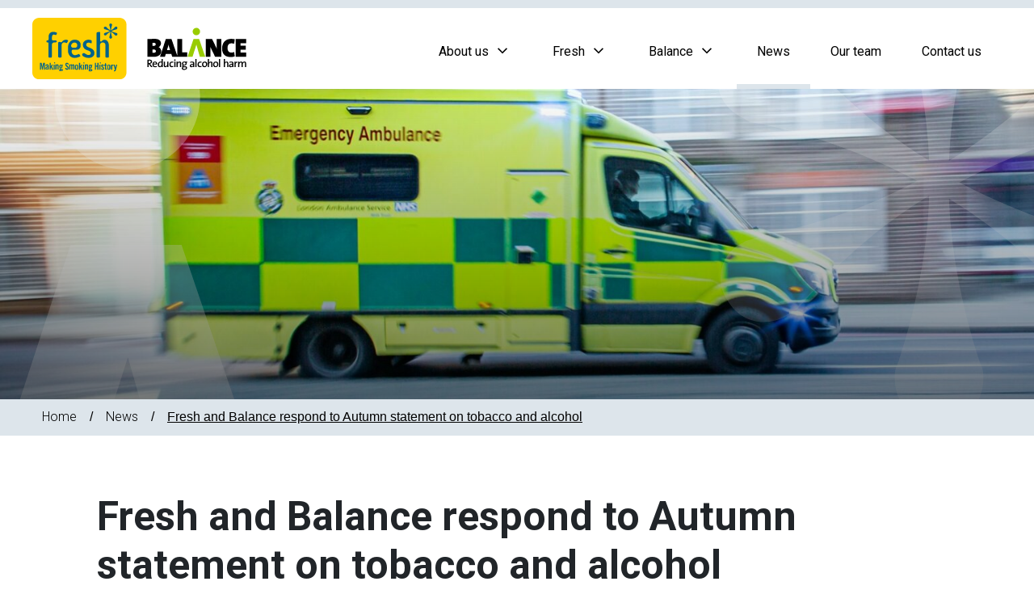

--- FILE ---
content_type: text/html; charset=UTF-8
request_url: https://www.fresh-balance.co.uk/news/fresh-and-balance-respond-to-autumn-statement-on-tobacco-and-alcohol/
body_size: 10636
content:
<!DOCTYPE html>
<html lang="en-US" class="no-js" id="master">
<head>
    <meta charset="UTF-8">
    <meta name="viewport" content="width=device-width, initial-scale=1">
    <title>Fresh and Balance respond to Autumn statement on tobacco and alcohol - Fresh Balance</title>
    <link rel="profile" href="http://gmpg.org/xfn/11">
    <link rel="pingback" href="https://www.fresh-balance.co.uk/xmlrpc.php">
    <link rel="icon" type="image/png" href="https://www.fresh-balance.co.uk/wp-content/uploads/2023/05/cropped-favicon.png"/>
    <link rel="preconnect" href="https://fonts.googleapis.com">
    <link rel="preconnect" href="https://fonts.gstatic.com" crossorigin>
    <link href="https://fonts.googleapis.com/css2?family=Roboto:wght@300;400;700&display=swap" rel="stylesheet">

    
    <meta name='robots' content='index, follow, max-image-preview:large, max-snippet:-1, max-video-preview:-1' />

	<!-- This site is optimized with the Yoast SEO plugin v26.8 - https://yoast.com/product/yoast-seo-wordpress/ -->
	<link rel="canonical" href="https://www.fresh-balance.co.uk/news/fresh-and-balance-respond-to-autumn-statement-on-tobacco-and-alcohol/" />
	<meta property="og:locale" content="en_US" />
	<meta property="og:type" content="article" />
	<meta property="og:title" content="Fresh and Balance respond to Autumn statement on tobacco and alcohol - Fresh Balance" />
	<meta property="og:description" content="North East health programme Fresh and Balance has welcomed moves in the Autumn statement to raise the price of tobacco – but have labelled the lack of action on alcohol as a setback for health. The Chancellor today announced the government will increase duty on hand-rolling tobacco by 10% over the tobacco duty escalator, meaning [&hellip;]" />
	<meta property="og:url" content="https://www.fresh-balance.co.uk/news/fresh-and-balance-respond-to-autumn-statement-on-tobacco-and-alcohol/" />
	<meta property="og:site_name" content="Fresh Balance" />
	<meta property="article:modified_time" content="2024-03-04T16:37:33+00:00" />
	<meta property="og:image" content="https://www.fresh-balance.co.uk/wp-content/uploads/2023/06/Campaigning-for-action-alcohol-e1686669697703.jpg" />
	<meta property="og:image:width" content="1612" />
	<meta property="og:image:height" content="1365" />
	<meta property="og:image:type" content="image/jpeg" />
	<meta name="twitter:card" content="summary_large_image" />
	<meta name="twitter:label1" content="Est. reading time" />
	<meta name="twitter:data1" content="2 minutes" />
	<script type="application/ld+json" class="yoast-schema-graph">{"@context":"https://schema.org","@graph":[{"@type":"WebPage","@id":"https://www.fresh-balance.co.uk/news/fresh-and-balance-respond-to-autumn-statement-on-tobacco-and-alcohol/","url":"https://www.fresh-balance.co.uk/news/fresh-and-balance-respond-to-autumn-statement-on-tobacco-and-alcohol/","name":"Fresh and Balance respond to Autumn statement on tobacco and alcohol - Fresh Balance","isPartOf":{"@id":"https://www.fresh-balance.co.uk/#website"},"primaryImageOfPage":{"@id":"https://www.fresh-balance.co.uk/news/fresh-and-balance-respond-to-autumn-statement-on-tobacco-and-alcohol/#primaryimage"},"image":{"@id":"https://www.fresh-balance.co.uk/news/fresh-and-balance-respond-to-autumn-statement-on-tobacco-and-alcohol/#primaryimage"},"thumbnailUrl":"https://www.fresh-balance.co.uk/wp-content/uploads/2023/06/Campaigning-for-action-alcohol-e1686669697703.jpg","datePublished":"2023-11-22T17:21:47+00:00","dateModified":"2024-03-04T16:37:33+00:00","breadcrumb":{"@id":"https://www.fresh-balance.co.uk/news/fresh-and-balance-respond-to-autumn-statement-on-tobacco-and-alcohol/#breadcrumb"},"inLanguage":"en-US","potentialAction":[{"@type":"ReadAction","target":["https://www.fresh-balance.co.uk/news/fresh-and-balance-respond-to-autumn-statement-on-tobacco-and-alcohol/"]}]},{"@type":"ImageObject","inLanguage":"en-US","@id":"https://www.fresh-balance.co.uk/news/fresh-and-balance-respond-to-autumn-statement-on-tobacco-and-alcohol/#primaryimage","url":"https://www.fresh-balance.co.uk/wp-content/uploads/2023/06/Campaigning-for-action-alcohol-e1686669697703.jpg","contentUrl":"https://www.fresh-balance.co.uk/wp-content/uploads/2023/06/Campaigning-for-action-alcohol-e1686669697703.jpg","width":1612,"height":1365},{"@type":"BreadcrumbList","@id":"https://www.fresh-balance.co.uk/news/fresh-and-balance-respond-to-autumn-statement-on-tobacco-and-alcohol/#breadcrumb","itemListElement":[{"@type":"ListItem","position":1,"name":"Home","item":"https://www.fresh-balance.co.uk/"},{"@type":"ListItem","position":2,"name":"News","item":"https://www.fresh-balance.co.uk/news/"},{"@type":"ListItem","position":3,"name":"Fresh and Balance respond to Autumn statement on tobacco and alcohol"}]},{"@type":"WebSite","@id":"https://www.fresh-balance.co.uk/#website","url":"https://www.fresh-balance.co.uk/","name":"Fresh Balance","description":"","potentialAction":[{"@type":"SearchAction","target":{"@type":"EntryPoint","urlTemplate":"https://www.fresh-balance.co.uk/?s={search_term_string}"},"query-input":{"@type":"PropertyValueSpecification","valueRequired":true,"valueName":"search_term_string"}}],"inLanguage":"en-US"}]}</script>
	<!-- / Yoast SEO plugin. -->


<link rel="alternate" title="oEmbed (JSON)" type="application/json+oembed" href="https://www.fresh-balance.co.uk/wp-json/oembed/1.0/embed?url=https%3A%2F%2Fwww.fresh-balance.co.uk%2Fnews%2Ffresh-and-balance-respond-to-autumn-statement-on-tobacco-and-alcohol%2F" />
<link rel="alternate" title="oEmbed (XML)" type="text/xml+oembed" href="https://www.fresh-balance.co.uk/wp-json/oembed/1.0/embed?url=https%3A%2F%2Fwww.fresh-balance.co.uk%2Fnews%2Ffresh-and-balance-respond-to-autumn-statement-on-tobacco-and-alcohol%2F&#038;format=xml" />
<style id='wp-img-auto-sizes-contain-inline-css' type='text/css'>
img:is([sizes=auto i],[sizes^="auto," i]){contain-intrinsic-size:3000px 1500px}
/*# sourceURL=wp-img-auto-sizes-contain-inline-css */
</style>
<style id='wp-emoji-styles-inline-css' type='text/css'>

	img.wp-smiley, img.emoji {
		display: inline !important;
		border: none !important;
		box-shadow: none !important;
		height: 1em !important;
		width: 1em !important;
		margin: 0 0.07em !important;
		vertical-align: -0.1em !important;
		background: none !important;
		padding: 0 !important;
	}
/*# sourceURL=wp-emoji-styles-inline-css */
</style>
<style id='wp-block-library-inline-css' type='text/css'>
:root{--wp-block-synced-color:#7a00df;--wp-block-synced-color--rgb:122,0,223;--wp-bound-block-color:var(--wp-block-synced-color);--wp-editor-canvas-background:#ddd;--wp-admin-theme-color:#007cba;--wp-admin-theme-color--rgb:0,124,186;--wp-admin-theme-color-darker-10:#006ba1;--wp-admin-theme-color-darker-10--rgb:0,107,160.5;--wp-admin-theme-color-darker-20:#005a87;--wp-admin-theme-color-darker-20--rgb:0,90,135;--wp-admin-border-width-focus:2px}@media (min-resolution:192dpi){:root{--wp-admin-border-width-focus:1.5px}}.wp-element-button{cursor:pointer}:root .has-very-light-gray-background-color{background-color:#eee}:root .has-very-dark-gray-background-color{background-color:#313131}:root .has-very-light-gray-color{color:#eee}:root .has-very-dark-gray-color{color:#313131}:root .has-vivid-green-cyan-to-vivid-cyan-blue-gradient-background{background:linear-gradient(135deg,#00d084,#0693e3)}:root .has-purple-crush-gradient-background{background:linear-gradient(135deg,#34e2e4,#4721fb 50%,#ab1dfe)}:root .has-hazy-dawn-gradient-background{background:linear-gradient(135deg,#faaca8,#dad0ec)}:root .has-subdued-olive-gradient-background{background:linear-gradient(135deg,#fafae1,#67a671)}:root .has-atomic-cream-gradient-background{background:linear-gradient(135deg,#fdd79a,#004a59)}:root .has-nightshade-gradient-background{background:linear-gradient(135deg,#330968,#31cdcf)}:root .has-midnight-gradient-background{background:linear-gradient(135deg,#020381,#2874fc)}:root{--wp--preset--font-size--normal:16px;--wp--preset--font-size--huge:42px}.has-regular-font-size{font-size:1em}.has-larger-font-size{font-size:2.625em}.has-normal-font-size{font-size:var(--wp--preset--font-size--normal)}.has-huge-font-size{font-size:var(--wp--preset--font-size--huge)}.has-text-align-center{text-align:center}.has-text-align-left{text-align:left}.has-text-align-right{text-align:right}.has-fit-text{white-space:nowrap!important}#end-resizable-editor-section{display:none}.aligncenter{clear:both}.items-justified-left{justify-content:flex-start}.items-justified-center{justify-content:center}.items-justified-right{justify-content:flex-end}.items-justified-space-between{justify-content:space-between}.screen-reader-text{border:0;clip-path:inset(50%);height:1px;margin:-1px;overflow:hidden;padding:0;position:absolute;width:1px;word-wrap:normal!important}.screen-reader-text:focus{background-color:#ddd;clip-path:none;color:#444;display:block;font-size:1em;height:auto;left:5px;line-height:normal;padding:15px 23px 14px;text-decoration:none;top:5px;width:auto;z-index:100000}html :where(.has-border-color){border-style:solid}html :where([style*=border-top-color]){border-top-style:solid}html :where([style*=border-right-color]){border-right-style:solid}html :where([style*=border-bottom-color]){border-bottom-style:solid}html :where([style*=border-left-color]){border-left-style:solid}html :where([style*=border-width]){border-style:solid}html :where([style*=border-top-width]){border-top-style:solid}html :where([style*=border-right-width]){border-right-style:solid}html :where([style*=border-bottom-width]){border-bottom-style:solid}html :where([style*=border-left-width]){border-left-style:solid}html :where(img[class*=wp-image-]){height:auto;max-width:100%}:where(figure){margin:0 0 1em}html :where(.is-position-sticky){--wp-admin--admin-bar--position-offset:var(--wp-admin--admin-bar--height,0px)}@media screen and (max-width:600px){html :where(.is-position-sticky){--wp-admin--admin-bar--position-offset:0px}}

/*# sourceURL=wp-block-library-inline-css */
</style><style id='global-styles-inline-css' type='text/css'>
:root{--wp--preset--aspect-ratio--square: 1;--wp--preset--aspect-ratio--4-3: 4/3;--wp--preset--aspect-ratio--3-4: 3/4;--wp--preset--aspect-ratio--3-2: 3/2;--wp--preset--aspect-ratio--2-3: 2/3;--wp--preset--aspect-ratio--16-9: 16/9;--wp--preset--aspect-ratio--9-16: 9/16;--wp--preset--color--black: #000000;--wp--preset--color--cyan-bluish-gray: #abb8c3;--wp--preset--color--white: #ffffff;--wp--preset--color--pale-pink: #f78da7;--wp--preset--color--vivid-red: #cf2e2e;--wp--preset--color--luminous-vivid-orange: #ff6900;--wp--preset--color--luminous-vivid-amber: #fcb900;--wp--preset--color--light-green-cyan: #7bdcb5;--wp--preset--color--vivid-green-cyan: #00d084;--wp--preset--color--pale-cyan-blue: #8ed1fc;--wp--preset--color--vivid-cyan-blue: #0693e3;--wp--preset--color--vivid-purple: #9b51e0;--wp--preset--gradient--vivid-cyan-blue-to-vivid-purple: linear-gradient(135deg,rgb(6,147,227) 0%,rgb(155,81,224) 100%);--wp--preset--gradient--light-green-cyan-to-vivid-green-cyan: linear-gradient(135deg,rgb(122,220,180) 0%,rgb(0,208,130) 100%);--wp--preset--gradient--luminous-vivid-amber-to-luminous-vivid-orange: linear-gradient(135deg,rgb(252,185,0) 0%,rgb(255,105,0) 100%);--wp--preset--gradient--luminous-vivid-orange-to-vivid-red: linear-gradient(135deg,rgb(255,105,0) 0%,rgb(207,46,46) 100%);--wp--preset--gradient--very-light-gray-to-cyan-bluish-gray: linear-gradient(135deg,rgb(238,238,238) 0%,rgb(169,184,195) 100%);--wp--preset--gradient--cool-to-warm-spectrum: linear-gradient(135deg,rgb(74,234,220) 0%,rgb(151,120,209) 20%,rgb(207,42,186) 40%,rgb(238,44,130) 60%,rgb(251,105,98) 80%,rgb(254,248,76) 100%);--wp--preset--gradient--blush-light-purple: linear-gradient(135deg,rgb(255,206,236) 0%,rgb(152,150,240) 100%);--wp--preset--gradient--blush-bordeaux: linear-gradient(135deg,rgb(254,205,165) 0%,rgb(254,45,45) 50%,rgb(107,0,62) 100%);--wp--preset--gradient--luminous-dusk: linear-gradient(135deg,rgb(255,203,112) 0%,rgb(199,81,192) 50%,rgb(65,88,208) 100%);--wp--preset--gradient--pale-ocean: linear-gradient(135deg,rgb(255,245,203) 0%,rgb(182,227,212) 50%,rgb(51,167,181) 100%);--wp--preset--gradient--electric-grass: linear-gradient(135deg,rgb(202,248,128) 0%,rgb(113,206,126) 100%);--wp--preset--gradient--midnight: linear-gradient(135deg,rgb(2,3,129) 0%,rgb(40,116,252) 100%);--wp--preset--font-size--small: 13px;--wp--preset--font-size--medium: 20px;--wp--preset--font-size--large: 36px;--wp--preset--font-size--x-large: 42px;--wp--preset--spacing--20: 0.44rem;--wp--preset--spacing--30: 0.67rem;--wp--preset--spacing--40: 1rem;--wp--preset--spacing--50: 1.5rem;--wp--preset--spacing--60: 2.25rem;--wp--preset--spacing--70: 3.38rem;--wp--preset--spacing--80: 5.06rem;--wp--preset--shadow--natural: 6px 6px 9px rgba(0, 0, 0, 0.2);--wp--preset--shadow--deep: 12px 12px 50px rgba(0, 0, 0, 0.4);--wp--preset--shadow--sharp: 6px 6px 0px rgba(0, 0, 0, 0.2);--wp--preset--shadow--outlined: 6px 6px 0px -3px rgb(255, 255, 255), 6px 6px rgb(0, 0, 0);--wp--preset--shadow--crisp: 6px 6px 0px rgb(0, 0, 0);}:where(.is-layout-flex){gap: 0.5em;}:where(.is-layout-grid){gap: 0.5em;}body .is-layout-flex{display: flex;}.is-layout-flex{flex-wrap: wrap;align-items: center;}.is-layout-flex > :is(*, div){margin: 0;}body .is-layout-grid{display: grid;}.is-layout-grid > :is(*, div){margin: 0;}:where(.wp-block-columns.is-layout-flex){gap: 2em;}:where(.wp-block-columns.is-layout-grid){gap: 2em;}:where(.wp-block-post-template.is-layout-flex){gap: 1.25em;}:where(.wp-block-post-template.is-layout-grid){gap: 1.25em;}.has-black-color{color: var(--wp--preset--color--black) !important;}.has-cyan-bluish-gray-color{color: var(--wp--preset--color--cyan-bluish-gray) !important;}.has-white-color{color: var(--wp--preset--color--white) !important;}.has-pale-pink-color{color: var(--wp--preset--color--pale-pink) !important;}.has-vivid-red-color{color: var(--wp--preset--color--vivid-red) !important;}.has-luminous-vivid-orange-color{color: var(--wp--preset--color--luminous-vivid-orange) !important;}.has-luminous-vivid-amber-color{color: var(--wp--preset--color--luminous-vivid-amber) !important;}.has-light-green-cyan-color{color: var(--wp--preset--color--light-green-cyan) !important;}.has-vivid-green-cyan-color{color: var(--wp--preset--color--vivid-green-cyan) !important;}.has-pale-cyan-blue-color{color: var(--wp--preset--color--pale-cyan-blue) !important;}.has-vivid-cyan-blue-color{color: var(--wp--preset--color--vivid-cyan-blue) !important;}.has-vivid-purple-color{color: var(--wp--preset--color--vivid-purple) !important;}.has-black-background-color{background-color: var(--wp--preset--color--black) !important;}.has-cyan-bluish-gray-background-color{background-color: var(--wp--preset--color--cyan-bluish-gray) !important;}.has-white-background-color{background-color: var(--wp--preset--color--white) !important;}.has-pale-pink-background-color{background-color: var(--wp--preset--color--pale-pink) !important;}.has-vivid-red-background-color{background-color: var(--wp--preset--color--vivid-red) !important;}.has-luminous-vivid-orange-background-color{background-color: var(--wp--preset--color--luminous-vivid-orange) !important;}.has-luminous-vivid-amber-background-color{background-color: var(--wp--preset--color--luminous-vivid-amber) !important;}.has-light-green-cyan-background-color{background-color: var(--wp--preset--color--light-green-cyan) !important;}.has-vivid-green-cyan-background-color{background-color: var(--wp--preset--color--vivid-green-cyan) !important;}.has-pale-cyan-blue-background-color{background-color: var(--wp--preset--color--pale-cyan-blue) !important;}.has-vivid-cyan-blue-background-color{background-color: var(--wp--preset--color--vivid-cyan-blue) !important;}.has-vivid-purple-background-color{background-color: var(--wp--preset--color--vivid-purple) !important;}.has-black-border-color{border-color: var(--wp--preset--color--black) !important;}.has-cyan-bluish-gray-border-color{border-color: var(--wp--preset--color--cyan-bluish-gray) !important;}.has-white-border-color{border-color: var(--wp--preset--color--white) !important;}.has-pale-pink-border-color{border-color: var(--wp--preset--color--pale-pink) !important;}.has-vivid-red-border-color{border-color: var(--wp--preset--color--vivid-red) !important;}.has-luminous-vivid-orange-border-color{border-color: var(--wp--preset--color--luminous-vivid-orange) !important;}.has-luminous-vivid-amber-border-color{border-color: var(--wp--preset--color--luminous-vivid-amber) !important;}.has-light-green-cyan-border-color{border-color: var(--wp--preset--color--light-green-cyan) !important;}.has-vivid-green-cyan-border-color{border-color: var(--wp--preset--color--vivid-green-cyan) !important;}.has-pale-cyan-blue-border-color{border-color: var(--wp--preset--color--pale-cyan-blue) !important;}.has-vivid-cyan-blue-border-color{border-color: var(--wp--preset--color--vivid-cyan-blue) !important;}.has-vivid-purple-border-color{border-color: var(--wp--preset--color--vivid-purple) !important;}.has-vivid-cyan-blue-to-vivid-purple-gradient-background{background: var(--wp--preset--gradient--vivid-cyan-blue-to-vivid-purple) !important;}.has-light-green-cyan-to-vivid-green-cyan-gradient-background{background: var(--wp--preset--gradient--light-green-cyan-to-vivid-green-cyan) !important;}.has-luminous-vivid-amber-to-luminous-vivid-orange-gradient-background{background: var(--wp--preset--gradient--luminous-vivid-amber-to-luminous-vivid-orange) !important;}.has-luminous-vivid-orange-to-vivid-red-gradient-background{background: var(--wp--preset--gradient--luminous-vivid-orange-to-vivid-red) !important;}.has-very-light-gray-to-cyan-bluish-gray-gradient-background{background: var(--wp--preset--gradient--very-light-gray-to-cyan-bluish-gray) !important;}.has-cool-to-warm-spectrum-gradient-background{background: var(--wp--preset--gradient--cool-to-warm-spectrum) !important;}.has-blush-light-purple-gradient-background{background: var(--wp--preset--gradient--blush-light-purple) !important;}.has-blush-bordeaux-gradient-background{background: var(--wp--preset--gradient--blush-bordeaux) !important;}.has-luminous-dusk-gradient-background{background: var(--wp--preset--gradient--luminous-dusk) !important;}.has-pale-ocean-gradient-background{background: var(--wp--preset--gradient--pale-ocean) !important;}.has-electric-grass-gradient-background{background: var(--wp--preset--gradient--electric-grass) !important;}.has-midnight-gradient-background{background: var(--wp--preset--gradient--midnight) !important;}.has-small-font-size{font-size: var(--wp--preset--font-size--small) !important;}.has-medium-font-size{font-size: var(--wp--preset--font-size--medium) !important;}.has-large-font-size{font-size: var(--wp--preset--font-size--large) !important;}.has-x-large-font-size{font-size: var(--wp--preset--font-size--x-large) !important;}
/*# sourceURL=global-styles-inline-css */
</style>

<style id='classic-theme-styles-inline-css' type='text/css'>
/*! This file is auto-generated */
.wp-block-button__link{color:#fff;background-color:#32373c;border-radius:9999px;box-shadow:none;text-decoration:none;padding:calc(.667em + 2px) calc(1.333em + 2px);font-size:1.125em}.wp-block-file__button{background:#32373c;color:#fff;text-decoration:none}
/*# sourceURL=/wp-includes/css/classic-themes.min.css */
</style>
<link rel='stylesheet' id='eeb-css-frontend-css' href='https://www.fresh-balance.co.uk/wp-content/plugins/email-encoder-bundle/assets/css/style.css?ver=54d4eedc552c499c4a8d6b89c23d3df1' type='text/css' media='all' />
<link rel='stylesheet' id='swiper-theme-css' href='https://www.fresh-balance.co.uk/wp-content/themes/freshbalance/node_modules/swiper/swiper-bundle.min.css?ver=6.9' type='text/css' media='all' />
<link rel='stylesheet' id='main-styles-css' href='https://www.fresh-balance.co.uk/wp-content/themes/freshbalance/build/css/global-min.css?ver=1.3' type='text/css' media='all' />
<script type="text/javascript" src="https://www.fresh-balance.co.uk/wp-includes/js/jquery/jquery.min.js?ver=3.7.1" id="jquery-core-js"></script>
<script type="text/javascript" src="https://www.fresh-balance.co.uk/wp-includes/js/jquery/jquery-migrate.min.js?ver=3.4.1" id="jquery-migrate-js"></script>
<script type="text/javascript" src="https://www.fresh-balance.co.uk/wp-content/plugins/email-encoder-bundle/assets/js/custom.js?ver=2c542c9989f589cd5318f5cef6a9ecd7" id="eeb-js-frontend-js"></script>
<script type="text/javascript" src="https://www.fresh-balance.co.uk/wp-content/themes/freshbalance/build/js/cookieControl-9.x.min.js?ver=1.3" id="cookie-control-lib-js"></script>
<script type="text/javascript" src="https://www.fresh-balance.co.uk/wp-content/themes/freshbalance/build/js/cookie-control.js?ver=1.3" id="cookie-control-js"></script>
<link rel="https://api.w.org/" href="https://www.fresh-balance.co.uk/wp-json/" /><link rel="alternate" title="JSON" type="application/json" href="https://www.fresh-balance.co.uk/wp-json/wp/v2/news/3214" /><link rel="EditURI" type="application/rsd+xml" title="RSD" href="https://www.fresh-balance.co.uk/xmlrpc.php?rsd" />
<meta name="generator" content="WordPress 6.9" />
<link rel='shortlink' href='https://www.fresh-balance.co.uk/?p=3214' />
<link rel="icon" href="https://www.fresh-balance.co.uk/wp-content/uploads/2023/05/cropped-favicon-32x32.png" sizes="32x32" />
<link rel="icon" href="https://www.fresh-balance.co.uk/wp-content/uploads/2023/05/cropped-favicon-192x192.png" sizes="192x192" />
<link rel="apple-touch-icon" href="https://www.fresh-balance.co.uk/wp-content/uploads/2023/05/cropped-favicon-180x180.png" />
<meta name="msapplication-TileImage" content="https://www.fresh-balance.co.uk/wp-content/uploads/2023/05/cropped-favicon-270x270.png" />
</head>
<body class="cobrand">
<div id="wrapper">
    <div class="main-container">
        <header id="masthead" class="header-main masthead-page">
            <div class="container">
                <nav id="menu-main" aria-hidden="true">
                    <a class="navbar-brand" href="https://www.fresh-balance.co.uk">
                        <img class="navbar-brand-fresh" src="https://www.fresh-balance.co.uk/wp-content/themes/freshbalance/images/fresh-logo.svg" alt="Fresh logo"/>
<img class="navbar-brand-balance" src="https://www.fresh-balance.co.uk/wp-content/themes/freshbalance/images/balance-logo.svg" alt="Fresh logo"/>                    </a>
                    <button class="menu-toggle" type="button" aria-label="Toggle the menu">
                        <span class="navbar-toggler-icon"></span>
                    </button>
                    <div id="navbar" class="menu-main-menu-container"><ul id="menu-main-menu" class="menu"><li id="menu-item-159" class="menu-item menu-item-type-post_type menu-item-object-page menu-item-has-children menu-item-159"><a href="https://www.fresh-balance.co.uk/about-us/">About us</a><span class="menu-item__arrow"></span>
<ul class="sub-menu">
	<li id="menu-item-160" class="menu-item menu-item-type-post_type menu-item-object-page menu-item-160"><a href="https://www.fresh-balance.co.uk/about-us/the-problem/">The problem</a><span class="menu-item__arrow"></span></li>
	<li id="menu-item-161" class="menu-item menu-item-type-post_type menu-item-object-page menu-item-161"><a href="https://www.fresh-balance.co.uk/about-us/our-vision/">Our vision</a><span class="menu-item__arrow"></span></li>
	<li id="menu-item-162" class="menu-item menu-item-type-post_type menu-item-object-page menu-item-162"><a href="https://www.fresh-balance.co.uk/about-us/partners/">Partners</a><span class="menu-item__arrow"></span></li>
	<li id="menu-item-2552" class="menu-item menu-item-type-post_type menu-item-object-page menu-item-2552"><a href="https://www.fresh-balance.co.uk/about-us/calling-for-effective-action/">Calling for effective action</a><span class="menu-item__arrow"></span></li>
	<li id="menu-item-3410" class="menu-item menu-item-type-post_type menu-item-object-page menu-item-3410"><a href="https://www.fresh-balance.co.uk/about-us/our-submissions/">Our submissions</a><span class="menu-item__arrow"></span></li>
</ul>
</li>
<li id="menu-item-173" class="menu-item menu-item-type-post_type menu-item-object-page menu-item-has-children menu-item-173"><a href="https://www.fresh-balance.co.uk/fresh/">Fresh</a><span class="menu-item__arrow"></span>
<ul class="sub-menu">
	<li id="menu-item-174" class="menu-item menu-item-type-post_type menu-item-object-page menu-item-174"><a href="https://www.fresh-balance.co.uk/fresh/what-we-do/">What we do &#8211; key strands</a><span class="menu-item__arrow"></span></li>
	<li id="menu-item-185" class="menu-item menu-item-type-post_type menu-item-object-page menu-item-185"><a href="https://www.fresh-balance.co.uk/illicit-tobacco-partnership/">Illicit Tobacco Partnership</a><span class="menu-item__arrow"></span></li>
</ul>
</li>
<li id="menu-item-163" class="menu-item menu-item-type-post_type menu-item-object-page menu-item-has-children menu-item-163"><a href="https://www.fresh-balance.co.uk/balance/">Balance</a><span class="menu-item__arrow"></span>
<ul class="sub-menu">
	<li id="menu-item-164" class="menu-item menu-item-type-post_type menu-item-object-page menu-item-164"><a href="https://www.fresh-balance.co.uk/balance/what-we-do/">What we do &#8211; key strands</a><span class="menu-item__arrow"></span></li>
</ul>
</li>
<li id="menu-item-188" class="menu-item menu-item-type-post_type menu-item-object-page current_page_parent menu-item-188"><a href="https://www.fresh-balance.co.uk/news/">News</a><span class="menu-item__arrow"></span></li>
<li id="menu-item-189" class="menu-item menu-item-type-post_type menu-item-object-page menu-item-189"><a href="https://www.fresh-balance.co.uk/our-team/">Our team</a><span class="menu-item__arrow"></span></li>
<li id="menu-item-190" class="menu-item menu-item-type-post_type menu-item-object-page menu-item-190"><a href="https://www.fresh-balance.co.uk/contact-us/">Contact us</a><span class="menu-item__arrow"></span></li>
</ul></div>                </nav>
            </div>
        </header><div class="banner-container banner-small">    <header id="page-banner" class="banner" aria-labelledby="page-heading">
        <div class="banner__image">
            <img src="https://www.fresh-balance.co.uk/wp-content/uploads/2023/06/Campaigning-for-action-alcohol-e1686669697703.jpg" srcset="https://www.fresh-balance.co.uk/wp-content/uploads/2023/06/Campaigning-for-action-alcohol-e1686669697703-300x254.jpg 300w, https://www.fresh-balance.co.uk/wp-content/uploads/2023/06/Campaigning-for-action-alcohol-e1686669697703-1024x867.jpg 1024w, https://www.fresh-balance.co.uk/wp-content/uploads/2023/06/Campaigning-for-action-alcohol-e1686669697703-768x650.jpg 768w, https://www.fresh-balance.co.uk/wp-content/uploads/2023/06/Campaigning-for-action-alcohol-e1686669697703-1536x1301.jpg 1536w, https://www.fresh-balance.co.uk/wp-content/uploads/2023/06/Campaigning-for-action-alcohol-e1686669697703.jpg 1612w"
                 alt="Fresh and Balance respond to Autumn statement on tobacco and alcohol"/>
        </div>
            </header>
<div class="breadcrumbs"><div class="container"><a href="https://www.fresh-balance.co.uk">Home</a> / <a href="/news">News</a> / <span>Fresh and Balance respond to Autumn statement on tobacco and alcohol</span></div></div></div><section class="post-text-block">
    <div class="container">
        <div>
            <h1 class="accent-border">Fresh and Balance respond to Autumn statement on tobacco and alcohol</h1>
            <p class="timestamp">22nd November 2023</p>
        </div>
        <div>
            <p>North East health programme Fresh and Balance has welcomed moves in the Autumn statement to raise the price of tobacco – but have labelled the lack of action on alcohol as a setback for health.</p>
<p>The Chancellor today announced the government will increase duty on hand-rolling tobacco by 10% over the tobacco duty escalator, meaning tax will go up by the level of inflation at 6.1%, plus another 12%. It means the price of hand-rolling tobacco will increase by a reported £3 per 30g pack tonight. Duties on a pack of 20 cigarettes will also rise by a reported 85p.</p>
<p>However despite almost a million alcohol-related hospital admissions a year and record levels of alcohol deaths, particularly in the North East, alcohol duty has been frozen until 1 August 2024 with no increase in duty on beer, cider, wine or spirits.</p>
<p>Ailsa Rutter OBE, Director of Fresh and Balance, the North East tobacco and alcohol programme, said: “It is hugely welcome to see such decisive action to reduce smoking….price is  a massive reason to encourage more people to quit and fewer people to start in the first place.</p>
<p>“However this is a missed opportunity for alcohol which is a setback to the nation’s health. We need to ask why alcohol is treated so differently as a product when liver disease is rising, when alcohol is causing around 17,000 cases of cancer and nearly one million hospital admissions for the NHS every year.</p>
<p>“We need consistent action on harmful and unhealthy products through price and promotion of harmful rather than different rules, and ensure there is enough funding so that our population is informed of the risks, that harmful products are not celebrated, and people who need support are able to access it.”</p>
<p>The tobacco duty increase also follows a plan which Fresh has welcomed to create a “smokefree generation” by raising the legal age to be sold tobacco products year by year. The plan meant that anybody aged 14 years old or younger would never legally be able to buy cigarettes.</p>
<p>Balance in November has launched the brand new “<a href="https://linkprotect.cudasvc.com/url?a=https%3a%2f%2fwww.fresh-balance.co.uk%2fnews%2fnearly-500-north-east-adults-a-year-dying-from-cancers-due-to-alcohol%2f&amp;c=E,1,33YVZvtkNrL8JFlhiIP8lqQ7iJ-WEIzOOJobBiD5ywMN-CmfA_fawuEl8PzdAk9Gfsw_MBgQO6cTW8EY4iR-TfJw1Udnuspv9IUJSjpSem3BrA,,&amp;typo=1">Alcohol is Toxic” campaign</a> to warn alcohol is a direct cause of 7 types of cancer – including bowel, breast, liver throat and mouth cancer.</p>
<p>The World Health Organisation warns there is “<a href="https://www.who.int/europe/news/item/04-01-2023-no-level-of-alcohol-consumption-is-safe-for-our-health">no safe amount”</a> of alcohol for health with the risks starting from the first drop.</p>
<p>&nbsp;</p>
        </div>
    </div>
</section><div class="main-content cobrand"></div>
<section class="post-navigation">
    <div class="container">
        <div class="row justify-content-center">
            <div class="col-xs-12">
                <a href="/news" class="btn-link">Back to news and stories</a>
            </div>
        </div>
        <div class="row justify-content-between align-content-center d-flex">
            <div class="col-xs-12 col-md-6 align-items-center d-flex flex-column content prev-post">
                                    <p>Previous</p>
                    <a href="https://www.fresh-balance.co.uk/news/nearly-500-north-east-adults-a-year-dying-from-cancers-due-to-alcohol/" rel="prev">Nearly 500 North East adults a year dying from cancers due to alcohol</a>                             </div>
            <div class="col-xs-12 col-md-6 align-items-center justify-content-end d-flex flex-column content next-post">
                                    <p>Next</p>
                     <a href="https://www.fresh-balance.co.uk/news/millions-of-families-lives-have-been-wrecked-by-smoking-support-a-smokefree-generation/" rel="next">Millions of families lives have been wrecked by smoking. Support a smokefree generation</a>                            </div>
        </div>
    </div>
</section>

</div>

<!-- footer part -->
<footer class="main-footer">
    <div class="container">
        <div class="row justify-content-between footer-top gutter-y">
            <div class="col-12">
                <div class="row justify-content-between">
                    <div class="col-lg-8">
                        <div class="row justify-content-between">
                            <div class="col-lg-6 col-md-12">
                                <div class="footer-col__inner">
                                    <div class="social-links">
                                        <div class="logo-wrapper">
                                            <img class="logo-small-fresh"
                                                 src="https://www.fresh-balance.co.uk/wp-content/themes/freshbalance/images/fresh-logo.svg"
                                                 alt="Fresh logo"/>
                                        </div>
                                        <div>
                                                                                            <a class="btn btn-outline btn-fresh mb-2 btn-icon facebook"
                                                   href="https://facebook.com/freshsmokefree"
                                                   target="_blank"><span>Follow us on Facebook</span></a>
                                                                                                                                        <a class="btn btn-outline btn-fresh mb-2 btn-icon twitter"
                                                   href="https://twitter.com/BalanceNE"
                                                   target="_blank"><span>Follow us on Twitter</span></a>
                                                                                                                                        <a class="btn btn-outline btn-fresh mb-2 btn-icon youtube"
                                                   href="https://youtube.com/@FreshSFNE"
                                                   target="_blank"><span>Follow us on YouTube</span></a>
                                                                                        <a class="btn btn-outline btn-fresh btn-icon bluesky"
                                               href="https://bsky.app/profile/freshsmokefree.bsky.social"
                                               target="_blank"><span>Follow us on Bluesky</span></a>
                                        </div>
                                    </div>
                                </div>
                            </div>
                            <div class="col-lg-6 col-md-12">
                                <div class="footer-col__inner">
                                    <div class="social-links">
                                        <div class="logo-wrapper">
                                            <img class="logo-small-balance"
                                                 src="https://www.fresh-balance.co.uk/wp-content/themes/freshbalance/images/balance-logo.svg"
                                                 alt="Balance logo"/>
                                        </div>
                                        <div>
                                                                                            <a class="btn btn-outline btn-balance btn-icon facebook mb-2"
                                                   href="https://facebook.com/balance.northeast"
                                                   target="_blank"><span>Follow us on Facebook<span></a>
                                                                                                                                        <a class="btn btn-outline btn-balance btn-icon twitter mb-2"
                                                   href="https://twitter.com/BalanceNE"
                                                   target="_blank"><span>Follow us on Twitter</span></a>
                                                                                                                                        <a class="btn btn-outline btn-balance btn-icon youtube mb-2"
                                                   href="https://youtube.com/@BalanceNE"
                                                   target="_blank"><span>Follow us on YouTube</span></a>
                                                                                        <a class="btn btn-outline btn-balance btn-icon bluesky"
                                               href="https://bsky.app/profile/balancene.bsky.social"
                                               target="_blank"><span>Follow us on Bluesky</span></a>
                                        </div>
                                    </div>
                                </div>
                            </div>
                        </div>
                    </div>
                    <div class="col-lg-4">
                                                    <h3 class="mb-4">Linkedin</h3>
                            <a class="btn btn-solid btn-cobrand btn-icon linkedin mb-2"
                               href="https://www.linkedin.com/company/fresh-and-balance/"><span>Follow us on LinkedIn</span></a>
                                                <a href="https://smokefreeaction.org.uk/" target="_blank">
                            <img class="mt-4"
                                 src="https://www.fresh-balance.co.uk/wp-content/themes/freshbalance/images/smoke_free_action_logo.jpg"
                                 alt="Smoke Free Action logo" width="209"/>
                        </a>
                        <a href="https://ahauk.org/" target="_blank">
                            <img src="https://www.fresh-balance.co.uk/wp-content/themes/freshbalance/images/alcohol_health_alliance_logo.png"
                                 alt="Alcohol Health Alliance logo" width="249"/>
                        </a>
                    </div>
                </div>
            </div>
            <div class="col-12">
                <h3>Useful links</h3>
                <div class="menu-footer-container"><ul id="menu-footer" class="menu"><li id="menu-item-202" class="menu-item menu-item-type-post_type menu-item-object-page menu-item-privacy-policy menu-item-202"><a rel="privacy-policy" href="https://www.fresh-balance.co.uk/privacy-policy/">Privacy policy</a></li>
<li id="menu-item-205" class="menu-item menu-item-type-post_type menu-item-object-page menu-item-205"><a href="https://www.fresh-balance.co.uk/terms-conditions/">Terms &#038; conditions</a></li>
<li id="menu-item-204" class="menu-item menu-item-type-post_type menu-item-object-page menu-item-204"><a href="https://www.fresh-balance.co.uk/cookie-policy/">Cookie policy</a></li>
<li id="menu-item-203" class="menu-item menu-item-type-post_type menu-item-object-page menu-item-203"><a href="https://www.fresh-balance.co.uk/accessibility-statement/">Accessibility statement</a></li>
</ul></div>                <p class="mt-4 smallprint">&copy; 2026 Fresh and Balance</p>
            </div>
        </div>
    </div>
</footer>
</div>


<script type="speculationrules">
{"prefetch":[{"source":"document","where":{"and":[{"href_matches":"/*"},{"not":{"href_matches":["/wp-*.php","/wp-admin/*","/wp-content/uploads/*","/wp-content/*","/wp-content/plugins/*","/wp-content/themes/freshbalance/*","/*\\?(.+)"]}},{"not":{"selector_matches":"a[rel~=\"nofollow\"]"}},{"not":{"selector_matches":".no-prefetch, .no-prefetch a"}}]},"eagerness":"conservative"}]}
</script>
<script type="text/javascript" id="main-script-js-extra">
/* <![CDATA[ */
var ajax_vars = {"url":"https://www.fresh-balance.co.uk/wp-admin/admin-ajax.php","nonce":"49fc6e9c51"};
//# sourceURL=main-script-js-extra
/* ]]> */
</script>
<script type="text/javascript" src="https://www.fresh-balance.co.uk/wp-content/themes/freshbalance/build/js/global-min.js?ver=1.3" id="main-script-js"></script>
<script id="wp-emoji-settings" type="application/json">
{"baseUrl":"https://s.w.org/images/core/emoji/17.0.2/72x72/","ext":".png","svgUrl":"https://s.w.org/images/core/emoji/17.0.2/svg/","svgExt":".svg","source":{"concatemoji":"https://www.fresh-balance.co.uk/wp-includes/js/wp-emoji-release.min.js?ver=6.9"}}
</script>
<script type="module">
/* <![CDATA[ */
/*! This file is auto-generated */
const a=JSON.parse(document.getElementById("wp-emoji-settings").textContent),o=(window._wpemojiSettings=a,"wpEmojiSettingsSupports"),s=["flag","emoji"];function i(e){try{var t={supportTests:e,timestamp:(new Date).valueOf()};sessionStorage.setItem(o,JSON.stringify(t))}catch(e){}}function c(e,t,n){e.clearRect(0,0,e.canvas.width,e.canvas.height),e.fillText(t,0,0);t=new Uint32Array(e.getImageData(0,0,e.canvas.width,e.canvas.height).data);e.clearRect(0,0,e.canvas.width,e.canvas.height),e.fillText(n,0,0);const a=new Uint32Array(e.getImageData(0,0,e.canvas.width,e.canvas.height).data);return t.every((e,t)=>e===a[t])}function p(e,t){e.clearRect(0,0,e.canvas.width,e.canvas.height),e.fillText(t,0,0);var n=e.getImageData(16,16,1,1);for(let e=0;e<n.data.length;e++)if(0!==n.data[e])return!1;return!0}function u(e,t,n,a){switch(t){case"flag":return n(e,"\ud83c\udff3\ufe0f\u200d\u26a7\ufe0f","\ud83c\udff3\ufe0f\u200b\u26a7\ufe0f")?!1:!n(e,"\ud83c\udde8\ud83c\uddf6","\ud83c\udde8\u200b\ud83c\uddf6")&&!n(e,"\ud83c\udff4\udb40\udc67\udb40\udc62\udb40\udc65\udb40\udc6e\udb40\udc67\udb40\udc7f","\ud83c\udff4\u200b\udb40\udc67\u200b\udb40\udc62\u200b\udb40\udc65\u200b\udb40\udc6e\u200b\udb40\udc67\u200b\udb40\udc7f");case"emoji":return!a(e,"\ud83e\u1fac8")}return!1}function f(e,t,n,a){let r;const o=(r="undefined"!=typeof WorkerGlobalScope&&self instanceof WorkerGlobalScope?new OffscreenCanvas(300,150):document.createElement("canvas")).getContext("2d",{willReadFrequently:!0}),s=(o.textBaseline="top",o.font="600 32px Arial",{});return e.forEach(e=>{s[e]=t(o,e,n,a)}),s}function r(e){var t=document.createElement("script");t.src=e,t.defer=!0,document.head.appendChild(t)}a.supports={everything:!0,everythingExceptFlag:!0},new Promise(t=>{let n=function(){try{var e=JSON.parse(sessionStorage.getItem(o));if("object"==typeof e&&"number"==typeof e.timestamp&&(new Date).valueOf()<e.timestamp+604800&&"object"==typeof e.supportTests)return e.supportTests}catch(e){}return null}();if(!n){if("undefined"!=typeof Worker&&"undefined"!=typeof OffscreenCanvas&&"undefined"!=typeof URL&&URL.createObjectURL&&"undefined"!=typeof Blob)try{var e="postMessage("+f.toString()+"("+[JSON.stringify(s),u.toString(),c.toString(),p.toString()].join(",")+"));",a=new Blob([e],{type:"text/javascript"});const r=new Worker(URL.createObjectURL(a),{name:"wpTestEmojiSupports"});return void(r.onmessage=e=>{i(n=e.data),r.terminate(),t(n)})}catch(e){}i(n=f(s,u,c,p))}t(n)}).then(e=>{for(const n in e)a.supports[n]=e[n],a.supports.everything=a.supports.everything&&a.supports[n],"flag"!==n&&(a.supports.everythingExceptFlag=a.supports.everythingExceptFlag&&a.supports[n]);var t;a.supports.everythingExceptFlag=a.supports.everythingExceptFlag&&!a.supports.flag,a.supports.everything||((t=a.source||{}).concatemoji?r(t.concatemoji):t.wpemoji&&t.twemoji&&(r(t.twemoji),r(t.wpemoji)))});
//# sourceURL=https://www.fresh-balance.co.uk/wp-includes/js/wp-emoji-loader.min.js
/* ]]> */
</script>
</body>
</html>


--- FILE ---
content_type: text/css
request_url: https://www.fresh-balance.co.uk/wp-content/themes/freshbalance/build/css/global-min.css?ver=1.3
body_size: 25693
content:
*,*::before,*::after{box-sizing:border-box}html{font-family:sans-serif;line-height:1.15;-webkit-text-size-adjust:100%;-webkit-tap-highlight-color:rgba(0,0,0,0)}article,aside,figcaption,figure,footer,header,hgroup,main,nav,section{display:block}body{margin:0;font-family:-apple-system,BlinkMacSystemFont,"Segoe UI",Roboto,"Helvetica Neue",Arial,"Noto Sans","Liberation Sans",sans-serif,"Apple Color Emoji","Segoe UI Emoji","Segoe UI Symbol","Noto Color Emoji";font-size:1rem;font-weight:400;line-height:1.5;color:#212529;text-align:left;background-color:#fff}[tabindex="-1"]:focus:not(:focus-visible){outline:0 !important}hr{box-sizing:content-box;height:0;overflow:visible}h1,h2,h3,h4,h5,h6{margin-top:0;margin-bottom:.5rem}p{margin-top:0;margin-bottom:1rem}abbr[title],abbr[data-original-title]{text-decoration:underline;-webkit-text-decoration:underline dotted;text-decoration:underline dotted;cursor:help;border-bottom:0;-webkit-text-decoration-skip-ink:none;text-decoration-skip-ink:none}address{margin-bottom:1rem;font-style:normal;line-height:inherit}ol,ul,dl{margin-top:0;margin-bottom:1rem}ol ol,ul ul,ol ul,ul ol{margin-bottom:0}dt{font-weight:700}dd{margin-bottom:.5rem;margin-left:0}blockquote{margin:0 0 1rem}b,strong{font-weight:bolder}small{font-size:80%}sub,sup{position:relative;font-size:75%;line-height:0;vertical-align:baseline}sub{bottom:-.25em}sup{top:-.5em}a{color:#007bff;text-decoration:none;background-color:transparent}a:hover{color:#0056b3;text-decoration:underline}a:not([href]):not([class]){color:inherit;text-decoration:none}a:not([href]):not([class]):hover{color:inherit;text-decoration:none}pre,code,kbd,samp{font-family:SFMono-Regular,Menlo,Monaco,Consolas,"Liberation Mono","Courier New",monospace;font-size:1em}pre{margin-top:0;margin-bottom:1rem;overflow:auto;-ms-overflow-style:scrollbar}figure{margin:0 0 1rem}img{vertical-align:middle;border-style:none}svg{overflow:hidden;vertical-align:middle}table{border-collapse:collapse}caption{padding-top:.75rem;padding-bottom:.75rem;color:#6c757d;text-align:left;caption-side:bottom}th{text-align:inherit;text-align:-webkit-match-parent}label{display:inline-block;margin-bottom:.5rem}button{border-radius:0}button:focus:not(:focus-visible){outline:0}input,button,select,optgroup,textarea{margin:0;font-family:inherit;font-size:inherit;line-height:inherit}button,input{overflow:visible}button,select{text-transform:none}[role="button"]{cursor:pointer}select{word-wrap:normal}button,[type="button"],[type="reset"],[type="submit"]{-webkit-appearance:button}button:not(:disabled),[type="button"]:not(:disabled),[type="reset"]:not(:disabled),[type="submit"]:not(:disabled){cursor:pointer}button::-moz-focus-inner,[type="button"]::-moz-focus-inner,[type="reset"]::-moz-focus-inner,[type="submit"]::-moz-focus-inner{padding:0;border-style:none}input[type="radio"],input[type="checkbox"]{box-sizing:border-box;padding:0}textarea{overflow:auto;resize:vertical}fieldset{min-width:0;padding:0;margin:0;border:0}legend{display:block;width:100%;max-width:100%;padding:0;margin-bottom:.5rem;font-size:1.5rem;line-height:inherit;color:inherit;white-space:normal}progress{vertical-align:baseline}[type="number"]::-webkit-inner-spin-button,[type="number"]::-webkit-outer-spin-button{height:auto}[type="search"]{outline-offset:-2px;-webkit-appearance:none}[type="search"]::-webkit-search-decoration{-webkit-appearance:none}::-webkit-file-upload-button{font:inherit;-webkit-appearance:button}output{display:inline-block}summary{display:list-item;cursor:pointer}template{display:none}[hidden]{display:none !important}html{box-sizing:border-box;-ms-overflow-style:scrollbar}*,*::before,*::after{box-sizing:inherit}.container,.container-fluid,.container-sm,.container-md,.container-lg,.container-xl{width:100%;padding-right:10px;padding-left:10px;margin-right:auto;margin-left:auto}@media (min-width: 576px){.container,.container-sm{max-width:100%}}@media (min-width: 768px){.container,.container-sm,.container-md{max-width:100%}}@media (min-width: 992px){.container,.container-sm,.container-md,.container-lg{max-width:100%}}@media (min-width: 1200px){.container,.container-sm,.container-md,.container-lg,.container-xl{max-width:1200px}}.row{display:flex;flex-wrap:wrap;margin-right:-10px;margin-left:-10px}.no-gutters{margin-right:0;margin-left:0}.no-gutters>.col,.no-gutters>[class*="col-"]{padding-right:0;padding-left:0}.col-1,.col-2,.col-3,.col-4,.col-5,.col-6,.col-7,.col-8,.col-9,.col-10,.col-11,.col-12,.col,.col-auto,.col-sm-1,.col-sm-2,.col-sm-3,.col-sm-4,.col-sm-5,.col-sm-6,.col-sm-7,.col-sm-8,.col-sm-9,.col-sm-10,.col-sm-11,.col-sm-12,.col-sm,.col-sm-auto,.col-md-1,.col-md-2,.col-md-3,.col-md-4,.col-md-5,.col-md-6,.col-md-7,.col-md-8,.col-md-9,.col-md-10,.col-md-11,.col-md-12,.col-md,.col-md-auto,.col-lg-1,.col-lg-2,.col-lg-3,.col-lg-4,.col-lg-5,.col-lg-6,.col-lg-7,.col-lg-8,.col-lg-9,.col-lg-10,.col-lg-11,.col-lg-12,.col-lg,.col-lg-auto,.col-xl-1,.col-xl-2,.col-xl-3,.col-xl-4,.col-xl-5,.col-xl-6,.col-xl-7,.col-xl-8,.col-xl-9,.col-xl-10,.col-xl-11,.col-xl-12,.col-xl,.col-xl-auto,.col-xxl-1,.col-xxl-2,.col-xxl-3,.col-xxl-4,.col-xxl-5,.col-xxl-6,.col-xxl-7,.col-xxl-8,.col-xxl-9,.col-xxl-10,.col-xxl-11,.col-xxl-12,.col-xxl,.col-xxl-auto{position:relative;width:100%;padding-right:10px;padding-left:10px}.col{flex-basis:0;flex-grow:1;max-width:100%}.row-cols-1>*{flex:0 0 100%;max-width:100%}.row-cols-2>*{flex:0 0 50%;max-width:50%}.row-cols-3>*{flex:0 0 33.33333%;max-width:33.33333%}.row-cols-4>*{flex:0 0 25%;max-width:25%}.row-cols-5>*{flex:0 0 20%;max-width:20%}.row-cols-6>*{flex:0 0 16.66667%;max-width:16.66667%}.col-auto{flex:0 0 auto;width:auto;max-width:100%}.col-1{flex:0 0 8.33333%;max-width:8.33333%}.col-2{flex:0 0 16.66667%;max-width:16.66667%}.col-3{flex:0 0 25%;max-width:25%}.col-4{flex:0 0 33.33333%;max-width:33.33333%}.col-5{flex:0 0 41.66667%;max-width:41.66667%}.col-6{flex:0 0 50%;max-width:50%}.col-7{flex:0 0 58.33333%;max-width:58.33333%}.col-8{flex:0 0 66.66667%;max-width:66.66667%}.col-9{flex:0 0 75%;max-width:75%}.col-10{flex:0 0 83.33333%;max-width:83.33333%}.col-11{flex:0 0 91.66667%;max-width:91.66667%}.col-12{flex:0 0 100%;max-width:100%}.order-first{order:-1}.order-last{order:13}.order-0{order:0}.order-1{order:1}.order-2{order:2}.order-3{order:3}.order-4{order:4}.order-5{order:5}.order-6{order:6}.order-7{order:7}.order-8{order:8}.order-9{order:9}.order-10{order:10}.order-11{order:11}.order-12{order:12}.offset-1{margin-left:8.33333%}.offset-2{margin-left:16.66667%}.offset-3{margin-left:25%}.offset-4{margin-left:33.33333%}.offset-5{margin-left:41.66667%}.offset-6{margin-left:50%}.offset-7{margin-left:58.33333%}.offset-8{margin-left:66.66667%}.offset-9{margin-left:75%}.offset-10{margin-left:83.33333%}.offset-11{margin-left:91.66667%}@media (min-width: 576px){.col-sm{flex-basis:0;flex-grow:1;max-width:100%}.row-cols-sm-1>*{flex:0 0 100%;max-width:100%}.row-cols-sm-2>*{flex:0 0 50%;max-width:50%}.row-cols-sm-3>*{flex:0 0 33.33333%;max-width:33.33333%}.row-cols-sm-4>*{flex:0 0 25%;max-width:25%}.row-cols-sm-5>*{flex:0 0 20%;max-width:20%}.row-cols-sm-6>*{flex:0 0 16.66667%;max-width:16.66667%}.col-sm-auto{flex:0 0 auto;width:auto;max-width:100%}.col-sm-1{flex:0 0 8.33333%;max-width:8.33333%}.col-sm-2{flex:0 0 16.66667%;max-width:16.66667%}.col-sm-3{flex:0 0 25%;max-width:25%}.col-sm-4{flex:0 0 33.33333%;max-width:33.33333%}.col-sm-5{flex:0 0 41.66667%;max-width:41.66667%}.col-sm-6{flex:0 0 50%;max-width:50%}.col-sm-7{flex:0 0 58.33333%;max-width:58.33333%}.col-sm-8{flex:0 0 66.66667%;max-width:66.66667%}.col-sm-9{flex:0 0 75%;max-width:75%}.col-sm-10{flex:0 0 83.33333%;max-width:83.33333%}.col-sm-11{flex:0 0 91.66667%;max-width:91.66667%}.col-sm-12{flex:0 0 100%;max-width:100%}.order-sm-first{order:-1}.order-sm-last{order:13}.order-sm-0{order:0}.order-sm-1{order:1}.order-sm-2{order:2}.order-sm-3{order:3}.order-sm-4{order:4}.order-sm-5{order:5}.order-sm-6{order:6}.order-sm-7{order:7}.order-sm-8{order:8}.order-sm-9{order:9}.order-sm-10{order:10}.order-sm-11{order:11}.order-sm-12{order:12}.offset-sm-0{margin-left:0}.offset-sm-1{margin-left:8.33333%}.offset-sm-2{margin-left:16.66667%}.offset-sm-3{margin-left:25%}.offset-sm-4{margin-left:33.33333%}.offset-sm-5{margin-left:41.66667%}.offset-sm-6{margin-left:50%}.offset-sm-7{margin-left:58.33333%}.offset-sm-8{margin-left:66.66667%}.offset-sm-9{margin-left:75%}.offset-sm-10{margin-left:83.33333%}.offset-sm-11{margin-left:91.66667%}}@media (min-width: 768px){.col-md{flex-basis:0;flex-grow:1;max-width:100%}.row-cols-md-1>*{flex:0 0 100%;max-width:100%}.row-cols-md-2>*{flex:0 0 50%;max-width:50%}.row-cols-md-3>*{flex:0 0 33.33333%;max-width:33.33333%}.row-cols-md-4>*{flex:0 0 25%;max-width:25%}.row-cols-md-5>*{flex:0 0 20%;max-width:20%}.row-cols-md-6>*{flex:0 0 16.66667%;max-width:16.66667%}.col-md-auto{flex:0 0 auto;width:auto;max-width:100%}.col-md-1{flex:0 0 8.33333%;max-width:8.33333%}.col-md-2{flex:0 0 16.66667%;max-width:16.66667%}.col-md-3{flex:0 0 25%;max-width:25%}.col-md-4{flex:0 0 33.33333%;max-width:33.33333%}.col-md-5{flex:0 0 41.66667%;max-width:41.66667%}.col-md-6{flex:0 0 50%;max-width:50%}.col-md-7{flex:0 0 58.33333%;max-width:58.33333%}.col-md-8{flex:0 0 66.66667%;max-width:66.66667%}.col-md-9{flex:0 0 75%;max-width:75%}.col-md-10{flex:0 0 83.33333%;max-width:83.33333%}.col-md-11{flex:0 0 91.66667%;max-width:91.66667%}.col-md-12{flex:0 0 100%;max-width:100%}.order-md-first{order:-1}.order-md-last{order:13}.order-md-0{order:0}.order-md-1{order:1}.order-md-2{order:2}.order-md-3{order:3}.order-md-4{order:4}.order-md-5{order:5}.order-md-6{order:6}.order-md-7{order:7}.order-md-8{order:8}.order-md-9{order:9}.order-md-10{order:10}.order-md-11{order:11}.order-md-12{order:12}.offset-md-0{margin-left:0}.offset-md-1{margin-left:8.33333%}.offset-md-2{margin-left:16.66667%}.offset-md-3{margin-left:25%}.offset-md-4{margin-left:33.33333%}.offset-md-5{margin-left:41.66667%}.offset-md-6{margin-left:50%}.offset-md-7{margin-left:58.33333%}.offset-md-8{margin-left:66.66667%}.offset-md-9{margin-left:75%}.offset-md-10{margin-left:83.33333%}.offset-md-11{margin-left:91.66667%}}@media (min-width: 992px){.col-lg{flex-basis:0;flex-grow:1;max-width:100%}.row-cols-lg-1>*{flex:0 0 100%;max-width:100%}.row-cols-lg-2>*{flex:0 0 50%;max-width:50%}.row-cols-lg-3>*{flex:0 0 33.33333%;max-width:33.33333%}.row-cols-lg-4>*{flex:0 0 25%;max-width:25%}.row-cols-lg-5>*{flex:0 0 20%;max-width:20%}.row-cols-lg-6>*{flex:0 0 16.66667%;max-width:16.66667%}.col-lg-auto{flex:0 0 auto;width:auto;max-width:100%}.col-lg-1{flex:0 0 8.33333%;max-width:8.33333%}.col-lg-2{flex:0 0 16.66667%;max-width:16.66667%}.col-lg-3{flex:0 0 25%;max-width:25%}.col-lg-4{flex:0 0 33.33333%;max-width:33.33333%}.col-lg-5{flex:0 0 41.66667%;max-width:41.66667%}.col-lg-6{flex:0 0 50%;max-width:50%}.col-lg-7{flex:0 0 58.33333%;max-width:58.33333%}.col-lg-8{flex:0 0 66.66667%;max-width:66.66667%}.col-lg-9{flex:0 0 75%;max-width:75%}.col-lg-10{flex:0 0 83.33333%;max-width:83.33333%}.col-lg-11{flex:0 0 91.66667%;max-width:91.66667%}.col-lg-12{flex:0 0 100%;max-width:100%}.order-lg-first{order:-1}.order-lg-last{order:13}.order-lg-0{order:0}.order-lg-1{order:1}.order-lg-2{order:2}.order-lg-3{order:3}.order-lg-4{order:4}.order-lg-5{order:5}.order-lg-6{order:6}.order-lg-7{order:7}.order-lg-8{order:8}.order-lg-9{order:9}.order-lg-10{order:10}.order-lg-11{order:11}.order-lg-12{order:12}.offset-lg-0{margin-left:0}.offset-lg-1{margin-left:8.33333%}.offset-lg-2{margin-left:16.66667%}.offset-lg-3{margin-left:25%}.offset-lg-4{margin-left:33.33333%}.offset-lg-5{margin-left:41.66667%}.offset-lg-6{margin-left:50%}.offset-lg-7{margin-left:58.33333%}.offset-lg-8{margin-left:66.66667%}.offset-lg-9{margin-left:75%}.offset-lg-10{margin-left:83.33333%}.offset-lg-11{margin-left:91.66667%}}@media (min-width: 1200px){.col-xl{flex-basis:0;flex-grow:1;max-width:100%}.row-cols-xl-1>*{flex:0 0 100%;max-width:100%}.row-cols-xl-2>*{flex:0 0 50%;max-width:50%}.row-cols-xl-3>*{flex:0 0 33.33333%;max-width:33.33333%}.row-cols-xl-4>*{flex:0 0 25%;max-width:25%}.row-cols-xl-5>*{flex:0 0 20%;max-width:20%}.row-cols-xl-6>*{flex:0 0 16.66667%;max-width:16.66667%}.col-xl-auto{flex:0 0 auto;width:auto;max-width:100%}.col-xl-1{flex:0 0 8.33333%;max-width:8.33333%}.col-xl-2{flex:0 0 16.66667%;max-width:16.66667%}.col-xl-3{flex:0 0 25%;max-width:25%}.col-xl-4{flex:0 0 33.33333%;max-width:33.33333%}.col-xl-5{flex:0 0 41.66667%;max-width:41.66667%}.col-xl-6{flex:0 0 50%;max-width:50%}.col-xl-7{flex:0 0 58.33333%;max-width:58.33333%}.col-xl-8{flex:0 0 66.66667%;max-width:66.66667%}.col-xl-9{flex:0 0 75%;max-width:75%}.col-xl-10{flex:0 0 83.33333%;max-width:83.33333%}.col-xl-11{flex:0 0 91.66667%;max-width:91.66667%}.col-xl-12{flex:0 0 100%;max-width:100%}.order-xl-first{order:-1}.order-xl-last{order:13}.order-xl-0{order:0}.order-xl-1{order:1}.order-xl-2{order:2}.order-xl-3{order:3}.order-xl-4{order:4}.order-xl-5{order:5}.order-xl-6{order:6}.order-xl-7{order:7}.order-xl-8{order:8}.order-xl-9{order:9}.order-xl-10{order:10}.order-xl-11{order:11}.order-xl-12{order:12}.offset-xl-0{margin-left:0}.offset-xl-1{margin-left:8.33333%}.offset-xl-2{margin-left:16.66667%}.offset-xl-3{margin-left:25%}.offset-xl-4{margin-left:33.33333%}.offset-xl-5{margin-left:41.66667%}.offset-xl-6{margin-left:50%}.offset-xl-7{margin-left:58.33333%}.offset-xl-8{margin-left:66.66667%}.offset-xl-9{margin-left:75%}.offset-xl-10{margin-left:83.33333%}.offset-xl-11{margin-left:91.66667%}}@media (min-width: 1400px){.col-xxl{flex-basis:0;flex-grow:1;max-width:100%}.row-cols-xxl-1>*{flex:0 0 100%;max-width:100%}.row-cols-xxl-2>*{flex:0 0 50%;max-width:50%}.row-cols-xxl-3>*{flex:0 0 33.33333%;max-width:33.33333%}.row-cols-xxl-4>*{flex:0 0 25%;max-width:25%}.row-cols-xxl-5>*{flex:0 0 20%;max-width:20%}.row-cols-xxl-6>*{flex:0 0 16.66667%;max-width:16.66667%}.col-xxl-auto{flex:0 0 auto;width:auto;max-width:100%}.col-xxl-1{flex:0 0 8.33333%;max-width:8.33333%}.col-xxl-2{flex:0 0 16.66667%;max-width:16.66667%}.col-xxl-3{flex:0 0 25%;max-width:25%}.col-xxl-4{flex:0 0 33.33333%;max-width:33.33333%}.col-xxl-5{flex:0 0 41.66667%;max-width:41.66667%}.col-xxl-6{flex:0 0 50%;max-width:50%}.col-xxl-7{flex:0 0 58.33333%;max-width:58.33333%}.col-xxl-8{flex:0 0 66.66667%;max-width:66.66667%}.col-xxl-9{flex:0 0 75%;max-width:75%}.col-xxl-10{flex:0 0 83.33333%;max-width:83.33333%}.col-xxl-11{flex:0 0 91.66667%;max-width:91.66667%}.col-xxl-12{flex:0 0 100%;max-width:100%}.order-xxl-first{order:-1}.order-xxl-last{order:13}.order-xxl-0{order:0}.order-xxl-1{order:1}.order-xxl-2{order:2}.order-xxl-3{order:3}.order-xxl-4{order:4}.order-xxl-5{order:5}.order-xxl-6{order:6}.order-xxl-7{order:7}.order-xxl-8{order:8}.order-xxl-9{order:9}.order-xxl-10{order:10}.order-xxl-11{order:11}.order-xxl-12{order:12}.offset-xxl-0{margin-left:0}.offset-xxl-1{margin-left:8.33333%}.offset-xxl-2{margin-left:16.66667%}.offset-xxl-3{margin-left:25%}.offset-xxl-4{margin-left:33.33333%}.offset-xxl-5{margin-left:41.66667%}.offset-xxl-6{margin-left:50%}.offset-xxl-7{margin-left:58.33333%}.offset-xxl-8{margin-left:66.66667%}.offset-xxl-9{margin-left:75%}.offset-xxl-10{margin-left:83.33333%}.offset-xxl-11{margin-left:91.66667%}}.d-none{display:none !important}.d-inline{display:inline !important}.d-inline-block{display:inline-block !important}.d-block{display:block !important}.d-table{display:table !important}.d-table-row{display:table-row !important}.d-table-cell{display:table-cell !important}.d-flex{display:flex !important}.d-inline-flex{display:inline-flex !important}@media (min-width: 576px){.d-sm-none{display:none !important}.d-sm-inline{display:inline !important}.d-sm-inline-block{display:inline-block !important}.d-sm-block{display:block !important}.d-sm-table{display:table !important}.d-sm-table-row{display:table-row !important}.d-sm-table-cell{display:table-cell !important}.d-sm-flex{display:flex !important}.d-sm-inline-flex{display:inline-flex !important}}@media (min-width: 768px){.d-md-none{display:none !important}.d-md-inline{display:inline !important}.d-md-inline-block{display:inline-block !important}.d-md-block{display:block !important}.d-md-table{display:table !important}.d-md-table-row{display:table-row !important}.d-md-table-cell{display:table-cell !important}.d-md-flex{display:flex !important}.d-md-inline-flex{display:inline-flex !important}}@media (min-width: 992px){.d-lg-none{display:none !important}.d-lg-inline{display:inline !important}.d-lg-inline-block{display:inline-block !important}.d-lg-block{display:block !important}.d-lg-table{display:table !important}.d-lg-table-row{display:table-row !important}.d-lg-table-cell{display:table-cell !important}.d-lg-flex{display:flex !important}.d-lg-inline-flex{display:inline-flex !important}}@media (min-width: 1200px){.d-xl-none{display:none !important}.d-xl-inline{display:inline !important}.d-xl-inline-block{display:inline-block !important}.d-xl-block{display:block !important}.d-xl-table{display:table !important}.d-xl-table-row{display:table-row !important}.d-xl-table-cell{display:table-cell !important}.d-xl-flex{display:flex !important}.d-xl-inline-flex{display:inline-flex !important}}@media (min-width: 1400px){.d-xxl-none{display:none !important}.d-xxl-inline{display:inline !important}.d-xxl-inline-block{display:inline-block !important}.d-xxl-block{display:block !important}.d-xxl-table{display:table !important}.d-xxl-table-row{display:table-row !important}.d-xxl-table-cell{display:table-cell !important}.d-xxl-flex{display:flex !important}.d-xxl-inline-flex{display:inline-flex !important}}@media print{.d-print-none{display:none !important}.d-print-inline{display:inline !important}.d-print-inline-block{display:inline-block !important}.d-print-block{display:block !important}.d-print-table{display:table !important}.d-print-table-row{display:table-row !important}.d-print-table-cell{display:table-cell !important}.d-print-flex{display:flex !important}.d-print-inline-flex{display:inline-flex !important}}.flex-row{flex-direction:row !important}.flex-column{flex-direction:column !important}.flex-row-reverse{flex-direction:row-reverse !important}.flex-column-reverse{flex-direction:column-reverse !important}.flex-wrap{flex-wrap:wrap !important}.flex-nowrap{flex-wrap:nowrap !important}.flex-wrap-reverse{flex-wrap:wrap-reverse !important}.flex-fill{flex:1 1 auto !important}.flex-grow-0{flex-grow:0 !important}.flex-grow-1{flex-grow:1 !important}.flex-shrink-0{flex-shrink:0 !important}.flex-shrink-1{flex-shrink:1 !important}.justify-content-start{justify-content:flex-start !important}.justify-content-end{justify-content:flex-end !important}.justify-content-center{justify-content:center !important}.justify-content-between{justify-content:space-between !important}.justify-content-around{justify-content:space-around !important}.align-items-start{align-items:flex-start !important}.align-items-end{align-items:flex-end !important}.align-items-center{align-items:center !important}.align-items-baseline{align-items:baseline !important}.align-items-stretch{align-items:stretch !important}.align-content-start{align-content:flex-start !important}.align-content-end{align-content:flex-end !important}.align-content-center{align-content:center !important}.align-content-between{align-content:space-between !important}.align-content-around{align-content:space-around !important}.align-content-stretch{align-content:stretch !important}.align-self-auto{align-self:auto !important}.align-self-start{align-self:flex-start !important}.align-self-end{align-self:flex-end !important}.align-self-center{align-self:center !important}.align-self-baseline{align-self:baseline !important}.align-self-stretch{align-self:stretch !important}@media (min-width: 576px){.flex-sm-row{flex-direction:row !important}.flex-sm-column{flex-direction:column !important}.flex-sm-row-reverse{flex-direction:row-reverse !important}.flex-sm-column-reverse{flex-direction:column-reverse !important}.flex-sm-wrap{flex-wrap:wrap !important}.flex-sm-nowrap{flex-wrap:nowrap !important}.flex-sm-wrap-reverse{flex-wrap:wrap-reverse !important}.flex-sm-fill{flex:1 1 auto !important}.flex-sm-grow-0{flex-grow:0 !important}.flex-sm-grow-1{flex-grow:1 !important}.flex-sm-shrink-0{flex-shrink:0 !important}.flex-sm-shrink-1{flex-shrink:1 !important}.justify-content-sm-start{justify-content:flex-start !important}.justify-content-sm-end{justify-content:flex-end !important}.justify-content-sm-center{justify-content:center !important}.justify-content-sm-between{justify-content:space-between !important}.justify-content-sm-around{justify-content:space-around !important}.align-items-sm-start{align-items:flex-start !important}.align-items-sm-end{align-items:flex-end !important}.align-items-sm-center{align-items:center !important}.align-items-sm-baseline{align-items:baseline !important}.align-items-sm-stretch{align-items:stretch !important}.align-content-sm-start{align-content:flex-start !important}.align-content-sm-end{align-content:flex-end !important}.align-content-sm-center{align-content:center !important}.align-content-sm-between{align-content:space-between !important}.align-content-sm-around{align-content:space-around !important}.align-content-sm-stretch{align-content:stretch !important}.align-self-sm-auto{align-self:auto !important}.align-self-sm-start{align-self:flex-start !important}.align-self-sm-end{align-self:flex-end !important}.align-self-sm-center{align-self:center !important}.align-self-sm-baseline{align-self:baseline !important}.align-self-sm-stretch{align-self:stretch !important}}@media (min-width: 768px){.flex-md-row{flex-direction:row !important}.flex-md-column{flex-direction:column !important}.flex-md-row-reverse{flex-direction:row-reverse !important}.flex-md-column-reverse{flex-direction:column-reverse !important}.flex-md-wrap{flex-wrap:wrap !important}.flex-md-nowrap{flex-wrap:nowrap !important}.flex-md-wrap-reverse{flex-wrap:wrap-reverse !important}.flex-md-fill{flex:1 1 auto !important}.flex-md-grow-0{flex-grow:0 !important}.flex-md-grow-1{flex-grow:1 !important}.flex-md-shrink-0{flex-shrink:0 !important}.flex-md-shrink-1{flex-shrink:1 !important}.justify-content-md-start{justify-content:flex-start !important}.justify-content-md-end{justify-content:flex-end !important}.justify-content-md-center{justify-content:center !important}.justify-content-md-between{justify-content:space-between !important}.justify-content-md-around{justify-content:space-around !important}.align-items-md-start{align-items:flex-start !important}.align-items-md-end{align-items:flex-end !important}.align-items-md-center{align-items:center !important}.align-items-md-baseline{align-items:baseline !important}.align-items-md-stretch{align-items:stretch !important}.align-content-md-start{align-content:flex-start !important}.align-content-md-end{align-content:flex-end !important}.align-content-md-center{align-content:center !important}.align-content-md-between{align-content:space-between !important}.align-content-md-around{align-content:space-around !important}.align-content-md-stretch{align-content:stretch !important}.align-self-md-auto{align-self:auto !important}.align-self-md-start{align-self:flex-start !important}.align-self-md-end{align-self:flex-end !important}.align-self-md-center{align-self:center !important}.align-self-md-baseline{align-self:baseline !important}.align-self-md-stretch{align-self:stretch !important}}@media (min-width: 992px){.flex-lg-row{flex-direction:row !important}.flex-lg-column{flex-direction:column !important}.flex-lg-row-reverse{flex-direction:row-reverse !important}.flex-lg-column-reverse{flex-direction:column-reverse !important}.flex-lg-wrap{flex-wrap:wrap !important}.flex-lg-nowrap{flex-wrap:nowrap !important}.flex-lg-wrap-reverse{flex-wrap:wrap-reverse !important}.flex-lg-fill{flex:1 1 auto !important}.flex-lg-grow-0{flex-grow:0 !important}.flex-lg-grow-1{flex-grow:1 !important}.flex-lg-shrink-0{flex-shrink:0 !important}.flex-lg-shrink-1{flex-shrink:1 !important}.justify-content-lg-start{justify-content:flex-start !important}.justify-content-lg-end{justify-content:flex-end !important}.justify-content-lg-center{justify-content:center !important}.justify-content-lg-between{justify-content:space-between !important}.justify-content-lg-around{justify-content:space-around !important}.align-items-lg-start{align-items:flex-start !important}.align-items-lg-end{align-items:flex-end !important}.align-items-lg-center{align-items:center !important}.align-items-lg-baseline{align-items:baseline !important}.align-items-lg-stretch{align-items:stretch !important}.align-content-lg-start{align-content:flex-start !important}.align-content-lg-end{align-content:flex-end !important}.align-content-lg-center{align-content:center !important}.align-content-lg-between{align-content:space-between !important}.align-content-lg-around{align-content:space-around !important}.align-content-lg-stretch{align-content:stretch !important}.align-self-lg-auto{align-self:auto !important}.align-self-lg-start{align-self:flex-start !important}.align-self-lg-end{align-self:flex-end !important}.align-self-lg-center{align-self:center !important}.align-self-lg-baseline{align-self:baseline !important}.align-self-lg-stretch{align-self:stretch !important}}@media (min-width: 1200px){.flex-xl-row{flex-direction:row !important}.flex-xl-column{flex-direction:column !important}.flex-xl-row-reverse{flex-direction:row-reverse !important}.flex-xl-column-reverse{flex-direction:column-reverse !important}.flex-xl-wrap{flex-wrap:wrap !important}.flex-xl-nowrap{flex-wrap:nowrap !important}.flex-xl-wrap-reverse{flex-wrap:wrap-reverse !important}.flex-xl-fill{flex:1 1 auto !important}.flex-xl-grow-0{flex-grow:0 !important}.flex-xl-grow-1{flex-grow:1 !important}.flex-xl-shrink-0{flex-shrink:0 !important}.flex-xl-shrink-1{flex-shrink:1 !important}.justify-content-xl-start{justify-content:flex-start !important}.justify-content-xl-end{justify-content:flex-end !important}.justify-content-xl-center{justify-content:center !important}.justify-content-xl-between{justify-content:space-between !important}.justify-content-xl-around{justify-content:space-around !important}.align-items-xl-start{align-items:flex-start !important}.align-items-xl-end{align-items:flex-end !important}.align-items-xl-center{align-items:center !important}.align-items-xl-baseline{align-items:baseline !important}.align-items-xl-stretch{align-items:stretch !important}.align-content-xl-start{align-content:flex-start !important}.align-content-xl-end{align-content:flex-end !important}.align-content-xl-center{align-content:center !important}.align-content-xl-between{align-content:space-between !important}.align-content-xl-around{align-content:space-around !important}.align-content-xl-stretch{align-content:stretch !important}.align-self-xl-auto{align-self:auto !important}.align-self-xl-start{align-self:flex-start !important}.align-self-xl-end{align-self:flex-end !important}.align-self-xl-center{align-self:center !important}.align-self-xl-baseline{align-self:baseline !important}.align-self-xl-stretch{align-self:stretch !important}}@media (min-width: 1400px){.flex-xxl-row{flex-direction:row !important}.flex-xxl-column{flex-direction:column !important}.flex-xxl-row-reverse{flex-direction:row-reverse !important}.flex-xxl-column-reverse{flex-direction:column-reverse !important}.flex-xxl-wrap{flex-wrap:wrap !important}.flex-xxl-nowrap{flex-wrap:nowrap !important}.flex-xxl-wrap-reverse{flex-wrap:wrap-reverse !important}.flex-xxl-fill{flex:1 1 auto !important}.flex-xxl-grow-0{flex-grow:0 !important}.flex-xxl-grow-1{flex-grow:1 !important}.flex-xxl-shrink-0{flex-shrink:0 !important}.flex-xxl-shrink-1{flex-shrink:1 !important}.justify-content-xxl-start{justify-content:flex-start !important}.justify-content-xxl-end{justify-content:flex-end !important}.justify-content-xxl-center{justify-content:center !important}.justify-content-xxl-between{justify-content:space-between !important}.justify-content-xxl-around{justify-content:space-around !important}.align-items-xxl-start{align-items:flex-start !important}.align-items-xxl-end{align-items:flex-end !important}.align-items-xxl-center{align-items:center !important}.align-items-xxl-baseline{align-items:baseline !important}.align-items-xxl-stretch{align-items:stretch !important}.align-content-xxl-start{align-content:flex-start !important}.align-content-xxl-end{align-content:flex-end !important}.align-content-xxl-center{align-content:center !important}.align-content-xxl-between{align-content:space-between !important}.align-content-xxl-around{align-content:space-around !important}.align-content-xxl-stretch{align-content:stretch !important}.align-self-xxl-auto{align-self:auto !important}.align-self-xxl-start{align-self:flex-start !important}.align-self-xxl-end{align-self:flex-end !important}.align-self-xxl-center{align-self:center !important}.align-self-xxl-baseline{align-self:baseline !important}.align-self-xxl-stretch{align-self:stretch !important}}.m-0{margin:0 !important}.mt-0,.my-0{margin-top:0 !important}.mr-0,.mx-0{margin-right:0 !important}.mb-0,.my-0{margin-bottom:0 !important}.ml-0,.mx-0{margin-left:0 !important}.m-1{margin:.25rem !important}.mt-1,.my-1{margin-top:.25rem !important}.mr-1,.mx-1{margin-right:.25rem !important}.mb-1,.my-1{margin-bottom:.25rem !important}.ml-1,.mx-1{margin-left:.25rem !important}.m-2{margin:.5rem !important}.mt-2,.my-2{margin-top:.5rem !important}.mr-2,.mx-2{margin-right:.5rem !important}.mb-2,.my-2{margin-bottom:.5rem !important}.ml-2,.mx-2{margin-left:.5rem !important}.m-3{margin:1rem !important}.mt-3,.my-3{margin-top:1rem !important}.mr-3,.mx-3{margin-right:1rem !important}.mb-3,.my-3{margin-bottom:1rem !important}.ml-3,.mx-3{margin-left:1rem !important}.m-4{margin:1.5rem !important}.mt-4,.my-4{margin-top:1.5rem !important}.mr-4,.mx-4{margin-right:1.5rem !important}.mb-4,.my-4{margin-bottom:1.5rem !important}.ml-4,.mx-4{margin-left:1.5rem !important}.m-5{margin:3rem !important}.mt-5,.my-5{margin-top:3rem !important}.mr-5,.mx-5{margin-right:3rem !important}.mb-5,.my-5{margin-bottom:3rem !important}.ml-5,.mx-5{margin-left:3rem !important}.p-0{padding:0 !important}.pt-0,.py-0{padding-top:0 !important}.pr-0,.px-0{padding-right:0 !important}.pb-0,.py-0{padding-bottom:0 !important}.pl-0,.px-0{padding-left:0 !important}.p-1{padding:.25rem !important}.pt-1,.py-1{padding-top:.25rem !important}.pr-1,.px-1{padding-right:.25rem !important}.pb-1,.py-1{padding-bottom:.25rem !important}.pl-1,.px-1{padding-left:.25rem !important}.p-2{padding:.5rem !important}.pt-2,.py-2{padding-top:.5rem !important}.pr-2,.px-2{padding-right:.5rem !important}.pb-2,.py-2{padding-bottom:.5rem !important}.pl-2,.px-2{padding-left:.5rem !important}.p-3{padding:1rem !important}.pt-3,.py-3{padding-top:1rem !important}.pr-3,.px-3{padding-right:1rem !important}.pb-3,.py-3{padding-bottom:1rem !important}.pl-3,.px-3{padding-left:1rem !important}.p-4{padding:1.5rem !important}.pt-4,.py-4{padding-top:1.5rem !important}.pr-4,.px-4{padding-right:1.5rem !important}.pb-4,.py-4{padding-bottom:1.5rem !important}.pl-4,.px-4{padding-left:1.5rem !important}.p-5{padding:3rem !important}.pt-5,.py-5{padding-top:3rem !important}.pr-5,.px-5{padding-right:3rem !important}.pb-5,.py-5{padding-bottom:3rem !important}.pl-5,.px-5{padding-left:3rem !important}.m-n1{margin:-.25rem !important}.mt-n1,.my-n1{margin-top:-.25rem !important}.mr-n1,.mx-n1{margin-right:-.25rem !important}.mb-n1,.my-n1{margin-bottom:-.25rem !important}.ml-n1,.mx-n1{margin-left:-.25rem !important}.m-n2{margin:-.5rem !important}.mt-n2,.my-n2{margin-top:-.5rem !important}.mr-n2,.mx-n2{margin-right:-.5rem !important}.mb-n2,.my-n2{margin-bottom:-.5rem !important}.ml-n2,.mx-n2{margin-left:-.5rem !important}.m-n3{margin:-1rem !important}.mt-n3,.my-n3{margin-top:-1rem !important}.mr-n3,.mx-n3{margin-right:-1rem !important}.mb-n3,.my-n3{margin-bottom:-1rem !important}.ml-n3,.mx-n3{margin-left:-1rem !important}.m-n4{margin:-1.5rem !important}.mt-n4,.my-n4{margin-top:-1.5rem !important}.mr-n4,.mx-n4{margin-right:-1.5rem !important}.mb-n4,.my-n4{margin-bottom:-1.5rem !important}.ml-n4,.mx-n4{margin-left:-1.5rem !important}.m-n5{margin:-3rem !important}.mt-n5,.my-n5{margin-top:-3rem !important}.mr-n5,.mx-n5{margin-right:-3rem !important}.mb-n5,.my-n5{margin-bottom:-3rem !important}.ml-n5,.mx-n5{margin-left:-3rem !important}.m-auto{margin:auto !important}.mt-auto,.my-auto{margin-top:auto !important}.mr-auto,.mx-auto{margin-right:auto !important}.mb-auto,.my-auto{margin-bottom:auto !important}.ml-auto,.mx-auto{margin-left:auto !important}@media (min-width: 576px){.m-sm-0{margin:0 !important}.mt-sm-0,.my-sm-0{margin-top:0 !important}.mr-sm-0,.mx-sm-0{margin-right:0 !important}.mb-sm-0,.my-sm-0{margin-bottom:0 !important}.ml-sm-0,.mx-sm-0{margin-left:0 !important}.m-sm-1{margin:.25rem !important}.mt-sm-1,.my-sm-1{margin-top:.25rem !important}.mr-sm-1,.mx-sm-1{margin-right:.25rem !important}.mb-sm-1,.my-sm-1{margin-bottom:.25rem !important}.ml-sm-1,.mx-sm-1{margin-left:.25rem !important}.m-sm-2{margin:.5rem !important}.mt-sm-2,.my-sm-2{margin-top:.5rem !important}.mr-sm-2,.mx-sm-2{margin-right:.5rem !important}.mb-sm-2,.my-sm-2{margin-bottom:.5rem !important}.ml-sm-2,.mx-sm-2{margin-left:.5rem !important}.m-sm-3{margin:1rem !important}.mt-sm-3,.my-sm-3{margin-top:1rem !important}.mr-sm-3,.mx-sm-3{margin-right:1rem !important}.mb-sm-3,.my-sm-3{margin-bottom:1rem !important}.ml-sm-3,.mx-sm-3{margin-left:1rem !important}.m-sm-4{margin:1.5rem !important}.mt-sm-4,.my-sm-4{margin-top:1.5rem !important}.mr-sm-4,.mx-sm-4{margin-right:1.5rem !important}.mb-sm-4,.my-sm-4{margin-bottom:1.5rem !important}.ml-sm-4,.mx-sm-4{margin-left:1.5rem !important}.m-sm-5{margin:3rem !important}.mt-sm-5,.my-sm-5{margin-top:3rem !important}.mr-sm-5,.mx-sm-5{margin-right:3rem !important}.mb-sm-5,.my-sm-5{margin-bottom:3rem !important}.ml-sm-5,.mx-sm-5{margin-left:3rem !important}.p-sm-0{padding:0 !important}.pt-sm-0,.py-sm-0{padding-top:0 !important}.pr-sm-0,.px-sm-0{padding-right:0 !important}.pb-sm-0,.py-sm-0{padding-bottom:0 !important}.pl-sm-0,.px-sm-0{padding-left:0 !important}.p-sm-1{padding:.25rem !important}.pt-sm-1,.py-sm-1{padding-top:.25rem !important}.pr-sm-1,.px-sm-1{padding-right:.25rem !important}.pb-sm-1,.py-sm-1{padding-bottom:.25rem !important}.pl-sm-1,.px-sm-1{padding-left:.25rem !important}.p-sm-2{padding:.5rem !important}.pt-sm-2,.py-sm-2{padding-top:.5rem !important}.pr-sm-2,.px-sm-2{padding-right:.5rem !important}.pb-sm-2,.py-sm-2{padding-bottom:.5rem !important}.pl-sm-2,.px-sm-2{padding-left:.5rem !important}.p-sm-3{padding:1rem !important}.pt-sm-3,.py-sm-3{padding-top:1rem !important}.pr-sm-3,.px-sm-3{padding-right:1rem !important}.pb-sm-3,.py-sm-3{padding-bottom:1rem !important}.pl-sm-3,.px-sm-3{padding-left:1rem !important}.p-sm-4{padding:1.5rem !important}.pt-sm-4,.py-sm-4{padding-top:1.5rem !important}.pr-sm-4,.px-sm-4{padding-right:1.5rem !important}.pb-sm-4,.py-sm-4{padding-bottom:1.5rem !important}.pl-sm-4,.px-sm-4{padding-left:1.5rem !important}.p-sm-5{padding:3rem !important}.pt-sm-5,.py-sm-5{padding-top:3rem !important}.pr-sm-5,.px-sm-5{padding-right:3rem !important}.pb-sm-5,.py-sm-5{padding-bottom:3rem !important}.pl-sm-5,.px-sm-5{padding-left:3rem !important}.m-sm-n1{margin:-.25rem !important}.mt-sm-n1,.my-sm-n1{margin-top:-.25rem !important}.mr-sm-n1,.mx-sm-n1{margin-right:-.25rem !important}.mb-sm-n1,.my-sm-n1{margin-bottom:-.25rem !important}.ml-sm-n1,.mx-sm-n1{margin-left:-.25rem !important}.m-sm-n2{margin:-.5rem !important}.mt-sm-n2,.my-sm-n2{margin-top:-.5rem !important}.mr-sm-n2,.mx-sm-n2{margin-right:-.5rem !important}.mb-sm-n2,.my-sm-n2{margin-bottom:-.5rem !important}.ml-sm-n2,.mx-sm-n2{margin-left:-.5rem !important}.m-sm-n3{margin:-1rem !important}.mt-sm-n3,.my-sm-n3{margin-top:-1rem !important}.mr-sm-n3,.mx-sm-n3{margin-right:-1rem !important}.mb-sm-n3,.my-sm-n3{margin-bottom:-1rem !important}.ml-sm-n3,.mx-sm-n3{margin-left:-1rem !important}.m-sm-n4{margin:-1.5rem !important}.mt-sm-n4,.my-sm-n4{margin-top:-1.5rem !important}.mr-sm-n4,.mx-sm-n4{margin-right:-1.5rem !important}.mb-sm-n4,.my-sm-n4{margin-bottom:-1.5rem !important}.ml-sm-n4,.mx-sm-n4{margin-left:-1.5rem !important}.m-sm-n5{margin:-3rem !important}.mt-sm-n5,.my-sm-n5{margin-top:-3rem !important}.mr-sm-n5,.mx-sm-n5{margin-right:-3rem !important}.mb-sm-n5,.my-sm-n5{margin-bottom:-3rem !important}.ml-sm-n5,.mx-sm-n5{margin-left:-3rem !important}.m-sm-auto{margin:auto !important}.mt-sm-auto,.my-sm-auto{margin-top:auto !important}.mr-sm-auto,.mx-sm-auto{margin-right:auto !important}.mb-sm-auto,.my-sm-auto{margin-bottom:auto !important}.ml-sm-auto,.mx-sm-auto{margin-left:auto !important}}@media (min-width: 768px){.m-md-0{margin:0 !important}.mt-md-0,.my-md-0{margin-top:0 !important}.mr-md-0,.mx-md-0{margin-right:0 !important}.mb-md-0,.my-md-0{margin-bottom:0 !important}.ml-md-0,.mx-md-0{margin-left:0 !important}.m-md-1{margin:.25rem !important}.mt-md-1,.my-md-1{margin-top:.25rem !important}.mr-md-1,.mx-md-1{margin-right:.25rem !important}.mb-md-1,.my-md-1{margin-bottom:.25rem !important}.ml-md-1,.mx-md-1{margin-left:.25rem !important}.m-md-2{margin:.5rem !important}.mt-md-2,.my-md-2{margin-top:.5rem !important}.mr-md-2,.mx-md-2{margin-right:.5rem !important}.mb-md-2,.my-md-2{margin-bottom:.5rem !important}.ml-md-2,.mx-md-2{margin-left:.5rem !important}.m-md-3{margin:1rem !important}.mt-md-3,.my-md-3{margin-top:1rem !important}.mr-md-3,.mx-md-3{margin-right:1rem !important}.mb-md-3,.my-md-3{margin-bottom:1rem !important}.ml-md-3,.mx-md-3{margin-left:1rem !important}.m-md-4{margin:1.5rem !important}.mt-md-4,.my-md-4{margin-top:1.5rem !important}.mr-md-4,.mx-md-4{margin-right:1.5rem !important}.mb-md-4,.my-md-4{margin-bottom:1.5rem !important}.ml-md-4,.mx-md-4{margin-left:1.5rem !important}.m-md-5{margin:3rem !important}.mt-md-5,.my-md-5{margin-top:3rem !important}.mr-md-5,.mx-md-5{margin-right:3rem !important}.mb-md-5,.my-md-5{margin-bottom:3rem !important}.ml-md-5,.mx-md-5{margin-left:3rem !important}.p-md-0{padding:0 !important}.pt-md-0,.py-md-0{padding-top:0 !important}.pr-md-0,.px-md-0{padding-right:0 !important}.pb-md-0,.py-md-0{padding-bottom:0 !important}.pl-md-0,.px-md-0{padding-left:0 !important}.p-md-1{padding:.25rem !important}.pt-md-1,.py-md-1{padding-top:.25rem !important}.pr-md-1,.px-md-1{padding-right:.25rem !important}.pb-md-1,.py-md-1{padding-bottom:.25rem !important}.pl-md-1,.px-md-1{padding-left:.25rem !important}.p-md-2{padding:.5rem !important}.pt-md-2,.py-md-2{padding-top:.5rem !important}.pr-md-2,.px-md-2{padding-right:.5rem !important}.pb-md-2,.py-md-2{padding-bottom:.5rem !important}.pl-md-2,.px-md-2{padding-left:.5rem !important}.p-md-3{padding:1rem !important}.pt-md-3,.py-md-3{padding-top:1rem !important}.pr-md-3,.px-md-3{padding-right:1rem !important}.pb-md-3,.py-md-3{padding-bottom:1rem !important}.pl-md-3,.px-md-3{padding-left:1rem !important}.p-md-4{padding:1.5rem !important}.pt-md-4,.py-md-4{padding-top:1.5rem !important}.pr-md-4,.px-md-4{padding-right:1.5rem !important}.pb-md-4,.py-md-4{padding-bottom:1.5rem !important}.pl-md-4,.px-md-4{padding-left:1.5rem !important}.p-md-5{padding:3rem !important}.pt-md-5,.py-md-5{padding-top:3rem !important}.pr-md-5,.px-md-5{padding-right:3rem !important}.pb-md-5,.py-md-5{padding-bottom:3rem !important}.pl-md-5,.px-md-5{padding-left:3rem !important}.m-md-n1{margin:-.25rem !important}.mt-md-n1,.my-md-n1{margin-top:-.25rem !important}.mr-md-n1,.mx-md-n1{margin-right:-.25rem !important}.mb-md-n1,.my-md-n1{margin-bottom:-.25rem !important}.ml-md-n1,.mx-md-n1{margin-left:-.25rem !important}.m-md-n2{margin:-.5rem !important}.mt-md-n2,.my-md-n2{margin-top:-.5rem !important}.mr-md-n2,.mx-md-n2{margin-right:-.5rem !important}.mb-md-n2,.my-md-n2{margin-bottom:-.5rem !important}.ml-md-n2,.mx-md-n2{margin-left:-.5rem !important}.m-md-n3{margin:-1rem !important}.mt-md-n3,.my-md-n3{margin-top:-1rem !important}.mr-md-n3,.mx-md-n3{margin-right:-1rem !important}.mb-md-n3,.my-md-n3{margin-bottom:-1rem !important}.ml-md-n3,.mx-md-n3{margin-left:-1rem !important}.m-md-n4{margin:-1.5rem !important}.mt-md-n4,.my-md-n4{margin-top:-1.5rem !important}.mr-md-n4,.mx-md-n4{margin-right:-1.5rem !important}.mb-md-n4,.my-md-n4{margin-bottom:-1.5rem !important}.ml-md-n4,.mx-md-n4{margin-left:-1.5rem !important}.m-md-n5{margin:-3rem !important}.mt-md-n5,.my-md-n5{margin-top:-3rem !important}.mr-md-n5,.mx-md-n5{margin-right:-3rem !important}.mb-md-n5,.my-md-n5{margin-bottom:-3rem !important}.ml-md-n5,.mx-md-n5{margin-left:-3rem !important}.m-md-auto{margin:auto !important}.mt-md-auto,.my-md-auto{margin-top:auto !important}.mr-md-auto,.mx-md-auto{margin-right:auto !important}.mb-md-auto,.my-md-auto{margin-bottom:auto !important}.ml-md-auto,.mx-md-auto{margin-left:auto !important}}@media (min-width: 992px){.m-lg-0{margin:0 !important}.mt-lg-0,.my-lg-0{margin-top:0 !important}.mr-lg-0,.mx-lg-0{margin-right:0 !important}.mb-lg-0,.my-lg-0{margin-bottom:0 !important}.ml-lg-0,.mx-lg-0{margin-left:0 !important}.m-lg-1{margin:.25rem !important}.mt-lg-1,.my-lg-1{margin-top:.25rem !important}.mr-lg-1,.mx-lg-1{margin-right:.25rem !important}.mb-lg-1,.my-lg-1{margin-bottom:.25rem !important}.ml-lg-1,.mx-lg-1{margin-left:.25rem !important}.m-lg-2{margin:.5rem !important}.mt-lg-2,.my-lg-2{margin-top:.5rem !important}.mr-lg-2,.mx-lg-2{margin-right:.5rem !important}.mb-lg-2,.my-lg-2{margin-bottom:.5rem !important}.ml-lg-2,.mx-lg-2{margin-left:.5rem !important}.m-lg-3{margin:1rem !important}.mt-lg-3,.my-lg-3{margin-top:1rem !important}.mr-lg-3,.mx-lg-3{margin-right:1rem !important}.mb-lg-3,.my-lg-3{margin-bottom:1rem !important}.ml-lg-3,.mx-lg-3{margin-left:1rem !important}.m-lg-4{margin:1.5rem !important}.mt-lg-4,.my-lg-4{margin-top:1.5rem !important}.mr-lg-4,.mx-lg-4{margin-right:1.5rem !important}.mb-lg-4,.my-lg-4{margin-bottom:1.5rem !important}.ml-lg-4,.mx-lg-4{margin-left:1.5rem !important}.m-lg-5{margin:3rem !important}.mt-lg-5,.my-lg-5{margin-top:3rem !important}.mr-lg-5,.mx-lg-5{margin-right:3rem !important}.mb-lg-5,.my-lg-5{margin-bottom:3rem !important}.ml-lg-5,.mx-lg-5{margin-left:3rem !important}.p-lg-0{padding:0 !important}.pt-lg-0,.py-lg-0{padding-top:0 !important}.pr-lg-0,.px-lg-0{padding-right:0 !important}.pb-lg-0,.py-lg-0{padding-bottom:0 !important}.pl-lg-0,.px-lg-0{padding-left:0 !important}.p-lg-1{padding:.25rem !important}.pt-lg-1,.py-lg-1{padding-top:.25rem !important}.pr-lg-1,.px-lg-1{padding-right:.25rem !important}.pb-lg-1,.py-lg-1{padding-bottom:.25rem !important}.pl-lg-1,.px-lg-1{padding-left:.25rem !important}.p-lg-2{padding:.5rem !important}.pt-lg-2,.py-lg-2{padding-top:.5rem !important}.pr-lg-2,.px-lg-2{padding-right:.5rem !important}.pb-lg-2,.py-lg-2{padding-bottom:.5rem !important}.pl-lg-2,.px-lg-2{padding-left:.5rem !important}.p-lg-3{padding:1rem !important}.pt-lg-3,.py-lg-3{padding-top:1rem !important}.pr-lg-3,.px-lg-3{padding-right:1rem !important}.pb-lg-3,.py-lg-3{padding-bottom:1rem !important}.pl-lg-3,.px-lg-3{padding-left:1rem !important}.p-lg-4{padding:1.5rem !important}.pt-lg-4,.py-lg-4{padding-top:1.5rem !important}.pr-lg-4,.px-lg-4{padding-right:1.5rem !important}.pb-lg-4,.py-lg-4{padding-bottom:1.5rem !important}.pl-lg-4,.px-lg-4{padding-left:1.5rem !important}.p-lg-5{padding:3rem !important}.pt-lg-5,.py-lg-5{padding-top:3rem !important}.pr-lg-5,.px-lg-5{padding-right:3rem !important}.pb-lg-5,.py-lg-5{padding-bottom:3rem !important}.pl-lg-5,.px-lg-5{padding-left:3rem !important}.m-lg-n1{margin:-.25rem !important}.mt-lg-n1,.my-lg-n1{margin-top:-.25rem !important}.mr-lg-n1,.mx-lg-n1{margin-right:-.25rem !important}.mb-lg-n1,.my-lg-n1{margin-bottom:-.25rem !important}.ml-lg-n1,.mx-lg-n1{margin-left:-.25rem !important}.m-lg-n2{margin:-.5rem !important}.mt-lg-n2,.my-lg-n2{margin-top:-.5rem !important}.mr-lg-n2,.mx-lg-n2{margin-right:-.5rem !important}.mb-lg-n2,.my-lg-n2{margin-bottom:-.5rem !important}.ml-lg-n2,.mx-lg-n2{margin-left:-.5rem !important}.m-lg-n3{margin:-1rem !important}.mt-lg-n3,.my-lg-n3{margin-top:-1rem !important}.mr-lg-n3,.mx-lg-n3{margin-right:-1rem !important}.mb-lg-n3,.my-lg-n3{margin-bottom:-1rem !important}.ml-lg-n3,.mx-lg-n3{margin-left:-1rem !important}.m-lg-n4{margin:-1.5rem !important}.mt-lg-n4,.my-lg-n4{margin-top:-1.5rem !important}.mr-lg-n4,.mx-lg-n4{margin-right:-1.5rem !important}.mb-lg-n4,.my-lg-n4{margin-bottom:-1.5rem !important}.ml-lg-n4,.mx-lg-n4{margin-left:-1.5rem !important}.m-lg-n5{margin:-3rem !important}.mt-lg-n5,.my-lg-n5{margin-top:-3rem !important}.mr-lg-n5,.mx-lg-n5{margin-right:-3rem !important}.mb-lg-n5,.my-lg-n5{margin-bottom:-3rem !important}.ml-lg-n5,.mx-lg-n5{margin-left:-3rem !important}.m-lg-auto{margin:auto !important}.mt-lg-auto,.my-lg-auto{margin-top:auto !important}.mr-lg-auto,.mx-lg-auto{margin-right:auto !important}.mb-lg-auto,.my-lg-auto{margin-bottom:auto !important}.ml-lg-auto,.mx-lg-auto{margin-left:auto !important}}@media (min-width: 1200px){.m-xl-0{margin:0 !important}.mt-xl-0,.my-xl-0{margin-top:0 !important}.mr-xl-0,.mx-xl-0{margin-right:0 !important}.mb-xl-0,.my-xl-0{margin-bottom:0 !important}.ml-xl-0,.mx-xl-0{margin-left:0 !important}.m-xl-1{margin:.25rem !important}.mt-xl-1,.my-xl-1{margin-top:.25rem !important}.mr-xl-1,.mx-xl-1{margin-right:.25rem !important}.mb-xl-1,.my-xl-1{margin-bottom:.25rem !important}.ml-xl-1,.mx-xl-1{margin-left:.25rem !important}.m-xl-2{margin:.5rem !important}.mt-xl-2,.my-xl-2{margin-top:.5rem !important}.mr-xl-2,.mx-xl-2{margin-right:.5rem !important}.mb-xl-2,.my-xl-2{margin-bottom:.5rem !important}.ml-xl-2,.mx-xl-2{margin-left:.5rem !important}.m-xl-3{margin:1rem !important}.mt-xl-3,.my-xl-3{margin-top:1rem !important}.mr-xl-3,.mx-xl-3{margin-right:1rem !important}.mb-xl-3,.my-xl-3{margin-bottom:1rem !important}.ml-xl-3,.mx-xl-3{margin-left:1rem !important}.m-xl-4{margin:1.5rem !important}.mt-xl-4,.my-xl-4{margin-top:1.5rem !important}.mr-xl-4,.mx-xl-4{margin-right:1.5rem !important}.mb-xl-4,.my-xl-4{margin-bottom:1.5rem !important}.ml-xl-4,.mx-xl-4{margin-left:1.5rem !important}.m-xl-5{margin:3rem !important}.mt-xl-5,.my-xl-5{margin-top:3rem !important}.mr-xl-5,.mx-xl-5{margin-right:3rem !important}.mb-xl-5,.my-xl-5{margin-bottom:3rem !important}.ml-xl-5,.mx-xl-5{margin-left:3rem !important}.p-xl-0{padding:0 !important}.pt-xl-0,.py-xl-0{padding-top:0 !important}.pr-xl-0,.px-xl-0{padding-right:0 !important}.pb-xl-0,.py-xl-0{padding-bottom:0 !important}.pl-xl-0,.px-xl-0{padding-left:0 !important}.p-xl-1{padding:.25rem !important}.pt-xl-1,.py-xl-1{padding-top:.25rem !important}.pr-xl-1,.px-xl-1{padding-right:.25rem !important}.pb-xl-1,.py-xl-1{padding-bottom:.25rem !important}.pl-xl-1,.px-xl-1{padding-left:.25rem !important}.p-xl-2{padding:.5rem !important}.pt-xl-2,.py-xl-2{padding-top:.5rem !important}.pr-xl-2,.px-xl-2{padding-right:.5rem !important}.pb-xl-2,.py-xl-2{padding-bottom:.5rem !important}.pl-xl-2,.px-xl-2{padding-left:.5rem !important}.p-xl-3{padding:1rem !important}.pt-xl-3,.py-xl-3{padding-top:1rem !important}.pr-xl-3,.px-xl-3{padding-right:1rem !important}.pb-xl-3,.py-xl-3{padding-bottom:1rem !important}.pl-xl-3,.px-xl-3{padding-left:1rem !important}.p-xl-4{padding:1.5rem !important}.pt-xl-4,.py-xl-4{padding-top:1.5rem !important}.pr-xl-4,.px-xl-4{padding-right:1.5rem !important}.pb-xl-4,.py-xl-4{padding-bottom:1.5rem !important}.pl-xl-4,.px-xl-4{padding-left:1.5rem !important}.p-xl-5{padding:3rem !important}.pt-xl-5,.py-xl-5{padding-top:3rem !important}.pr-xl-5,.px-xl-5{padding-right:3rem !important}.pb-xl-5,.py-xl-5{padding-bottom:3rem !important}.pl-xl-5,.px-xl-5{padding-left:3rem !important}.m-xl-n1{margin:-.25rem !important}.mt-xl-n1,.my-xl-n1{margin-top:-.25rem !important}.mr-xl-n1,.mx-xl-n1{margin-right:-.25rem !important}.mb-xl-n1,.my-xl-n1{margin-bottom:-.25rem !important}.ml-xl-n1,.mx-xl-n1{margin-left:-.25rem !important}.m-xl-n2{margin:-.5rem !important}.mt-xl-n2,.my-xl-n2{margin-top:-.5rem !important}.mr-xl-n2,.mx-xl-n2{margin-right:-.5rem !important}.mb-xl-n2,.my-xl-n2{margin-bottom:-.5rem !important}.ml-xl-n2,.mx-xl-n2{margin-left:-.5rem !important}.m-xl-n3{margin:-1rem !important}.mt-xl-n3,.my-xl-n3{margin-top:-1rem !important}.mr-xl-n3,.mx-xl-n3{margin-right:-1rem !important}.mb-xl-n3,.my-xl-n3{margin-bottom:-1rem !important}.ml-xl-n3,.mx-xl-n3{margin-left:-1rem !important}.m-xl-n4{margin:-1.5rem !important}.mt-xl-n4,.my-xl-n4{margin-top:-1.5rem !important}.mr-xl-n4,.mx-xl-n4{margin-right:-1.5rem !important}.mb-xl-n4,.my-xl-n4{margin-bottom:-1.5rem !important}.ml-xl-n4,.mx-xl-n4{margin-left:-1.5rem !important}.m-xl-n5{margin:-3rem !important}.mt-xl-n5,.my-xl-n5{margin-top:-3rem !important}.mr-xl-n5,.mx-xl-n5{margin-right:-3rem !important}.mb-xl-n5,.my-xl-n5{margin-bottom:-3rem !important}.ml-xl-n5,.mx-xl-n5{margin-left:-3rem !important}.m-xl-auto{margin:auto !important}.mt-xl-auto,.my-xl-auto{margin-top:auto !important}.mr-xl-auto,.mx-xl-auto{margin-right:auto !important}.mb-xl-auto,.my-xl-auto{margin-bottom:auto !important}.ml-xl-auto,.mx-xl-auto{margin-left:auto !important}}@media (min-width: 1400px){.m-xxl-0{margin:0 !important}.mt-xxl-0,.my-xxl-0{margin-top:0 !important}.mr-xxl-0,.mx-xxl-0{margin-right:0 !important}.mb-xxl-0,.my-xxl-0{margin-bottom:0 !important}.ml-xxl-0,.mx-xxl-0{margin-left:0 !important}.m-xxl-1{margin:.25rem !important}.mt-xxl-1,.my-xxl-1{margin-top:.25rem !important}.mr-xxl-1,.mx-xxl-1{margin-right:.25rem !important}.mb-xxl-1,.my-xxl-1{margin-bottom:.25rem !important}.ml-xxl-1,.mx-xxl-1{margin-left:.25rem !important}.m-xxl-2{margin:.5rem !important}.mt-xxl-2,.my-xxl-2{margin-top:.5rem !important}.mr-xxl-2,.mx-xxl-2{margin-right:.5rem !important}.mb-xxl-2,.my-xxl-2{margin-bottom:.5rem !important}.ml-xxl-2,.mx-xxl-2{margin-left:.5rem !important}.m-xxl-3{margin:1rem !important}.mt-xxl-3,.my-xxl-3{margin-top:1rem !important}.mr-xxl-3,.mx-xxl-3{margin-right:1rem !important}.mb-xxl-3,.my-xxl-3{margin-bottom:1rem !important}.ml-xxl-3,.mx-xxl-3{margin-left:1rem !important}.m-xxl-4{margin:1.5rem !important}.mt-xxl-4,.my-xxl-4{margin-top:1.5rem !important}.mr-xxl-4,.mx-xxl-4{margin-right:1.5rem !important}.mb-xxl-4,.my-xxl-4{margin-bottom:1.5rem !important}.ml-xxl-4,.mx-xxl-4{margin-left:1.5rem !important}.m-xxl-5{margin:3rem !important}.mt-xxl-5,.my-xxl-5{margin-top:3rem !important}.mr-xxl-5,.mx-xxl-5{margin-right:3rem !important}.mb-xxl-5,.my-xxl-5{margin-bottom:3rem !important}.ml-xxl-5,.mx-xxl-5{margin-left:3rem !important}.p-xxl-0{padding:0 !important}.pt-xxl-0,.py-xxl-0{padding-top:0 !important}.pr-xxl-0,.px-xxl-0{padding-right:0 !important}.pb-xxl-0,.py-xxl-0{padding-bottom:0 !important}.pl-xxl-0,.px-xxl-0{padding-left:0 !important}.p-xxl-1{padding:.25rem !important}.pt-xxl-1,.py-xxl-1{padding-top:.25rem !important}.pr-xxl-1,.px-xxl-1{padding-right:.25rem !important}.pb-xxl-1,.py-xxl-1{padding-bottom:.25rem !important}.pl-xxl-1,.px-xxl-1{padding-left:.25rem !important}.p-xxl-2{padding:.5rem !important}.pt-xxl-2,.py-xxl-2{padding-top:.5rem !important}.pr-xxl-2,.px-xxl-2{padding-right:.5rem !important}.pb-xxl-2,.py-xxl-2{padding-bottom:.5rem !important}.pl-xxl-2,.px-xxl-2{padding-left:.5rem !important}.p-xxl-3{padding:1rem !important}.pt-xxl-3,.py-xxl-3{padding-top:1rem !important}.pr-xxl-3,.px-xxl-3{padding-right:1rem !important}.pb-xxl-3,.py-xxl-3{padding-bottom:1rem !important}.pl-xxl-3,.px-xxl-3{padding-left:1rem !important}.p-xxl-4{padding:1.5rem !important}.pt-xxl-4,.py-xxl-4{padding-top:1.5rem !important}.pr-xxl-4,.px-xxl-4{padding-right:1.5rem !important}.pb-xxl-4,.py-xxl-4{padding-bottom:1.5rem !important}.pl-xxl-4,.px-xxl-4{padding-left:1.5rem !important}.p-xxl-5{padding:3rem !important}.pt-xxl-5,.py-xxl-5{padding-top:3rem !important}.pr-xxl-5,.px-xxl-5{padding-right:3rem !important}.pb-xxl-5,.py-xxl-5{padding-bottom:3rem !important}.pl-xxl-5,.px-xxl-5{padding-left:3rem !important}.m-xxl-n1{margin:-.25rem !important}.mt-xxl-n1,.my-xxl-n1{margin-top:-.25rem !important}.mr-xxl-n1,.mx-xxl-n1{margin-right:-.25rem !important}.mb-xxl-n1,.my-xxl-n1{margin-bottom:-.25rem !important}.ml-xxl-n1,.mx-xxl-n1{margin-left:-.25rem !important}.m-xxl-n2{margin:-.5rem !important}.mt-xxl-n2,.my-xxl-n2{margin-top:-.5rem !important}.mr-xxl-n2,.mx-xxl-n2{margin-right:-.5rem !important}.mb-xxl-n2,.my-xxl-n2{margin-bottom:-.5rem !important}.ml-xxl-n2,.mx-xxl-n2{margin-left:-.5rem !important}.m-xxl-n3{margin:-1rem !important}.mt-xxl-n3,.my-xxl-n3{margin-top:-1rem !important}.mr-xxl-n3,.mx-xxl-n3{margin-right:-1rem !important}.mb-xxl-n3,.my-xxl-n3{margin-bottom:-1rem !important}.ml-xxl-n3,.mx-xxl-n3{margin-left:-1rem !important}.m-xxl-n4{margin:-1.5rem !important}.mt-xxl-n4,.my-xxl-n4{margin-top:-1.5rem !important}.mr-xxl-n4,.mx-xxl-n4{margin-right:-1.5rem !important}.mb-xxl-n4,.my-xxl-n4{margin-bottom:-1.5rem !important}.ml-xxl-n4,.mx-xxl-n4{margin-left:-1.5rem !important}.m-xxl-n5{margin:-3rem !important}.mt-xxl-n5,.my-xxl-n5{margin-top:-3rem !important}.mr-xxl-n5,.mx-xxl-n5{margin-right:-3rem !important}.mb-xxl-n5,.my-xxl-n5{margin-bottom:-3rem !important}.ml-xxl-n5,.mx-xxl-n5{margin-left:-3rem !important}.m-xxl-auto{margin:auto !important}.mt-xxl-auto,.my-xxl-auto{margin-top:auto !important}.mr-xxl-auto,.mx-xxl-auto{margin-right:auto !important}.mb-xxl-auto,.my-xxl-auto{margin-bottom:auto !important}.ml-xxl-auto,.mx-xxl-auto{margin-left:auto !important}}.sr-only{position:absolute;width:1px;height:1px;padding:0;margin:-1px;overflow:hidden;clip:rect(0, 0, 0, 0);white-space:nowrap;border:0}.sr-only-focusable:active,.sr-only-focusable:focus{position:static;width:auto;height:auto;overflow:visible;clip:auto;white-space:normal}.text-monospace{font-family:SFMono-Regular,Menlo,Monaco,Consolas,"Liberation Mono","Courier New",monospace !important}.text-justify{text-align:justify !important}.text-wrap{white-space:normal !important}.text-nowrap{white-space:nowrap !important}.text-truncate{overflow:hidden;text-overflow:ellipsis;white-space:nowrap}.text-left{text-align:left !important}.text-right{text-align:right !important}.text-center{text-align:center !important}@media (min-width: 576px){.text-sm-left{text-align:left !important}.text-sm-right{text-align:right !important}.text-sm-center{text-align:center !important}}@media (min-width: 768px){.text-md-left{text-align:left !important}.text-md-right{text-align:right !important}.text-md-center{text-align:center !important}}@media (min-width: 992px){.text-lg-left{text-align:left !important}.text-lg-right{text-align:right !important}.text-lg-center{text-align:center !important}}@media (min-width: 1200px){.text-xl-left{text-align:left !important}.text-xl-right{text-align:right !important}.text-xl-center{text-align:center !important}}@media (min-width: 1400px){.text-xxl-left{text-align:left !important}.text-xxl-right{text-align:right !important}.text-xxl-center{text-align:center !important}}.text-lowercase{text-transform:lowercase !important}.text-uppercase{text-transform:uppercase !important}.text-capitalize{text-transform:capitalize !important}.font-weight-light{font-weight:300 !important}.font-weight-lighter{font-weight:lighter !important}.font-weight-normal{font-weight:400 !important}.font-weight-bold{font-weight:700 !important}.font-weight-bolder{font-weight:bolder !important}.font-italic{font-style:italic !important}.text-white{color:#fff !important}.text-primary{color:#007bff !important}a.text-primary:hover,a.text-primary:focus{color:#0056b3 !important}.text-secondary{color:#6c757d !important}a.text-secondary:hover,a.text-secondary:focus{color:#494f54 !important}.text-success{color:#28a745 !important}a.text-success:hover,a.text-success:focus{color:#19692c !important}.text-info{color:#17a2b8 !important}a.text-info:hover,a.text-info:focus{color:#0f6674 !important}.text-warning{color:#ffc107 !important}a.text-warning:hover,a.text-warning:focus{color:#ba8b00 !important}.text-danger{color:#dc3545 !important}a.text-danger:hover,a.text-danger:focus{color:#a71d2a !important}.text-light{color:#f8f9fa !important}a.text-light:hover,a.text-light:focus{color:#cbd3da !important}.text-dark{color:#343a40 !important}a.text-dark:hover,a.text-dark:focus{color:#121416 !important}.text-body{color:#212529 !important}.text-muted{color:#6c757d !important}.text-black-50{color:rgba(0,0,0,0.5) !important}.text-white-50{color:rgba(255,255,255,0.5) !important}.text-hide{font:0/0 a;color:transparent;text-shadow:none;background-color:transparent;border:0}.text-decoration-none{text-decoration:none !important}.text-break{word-break:break-word !important;word-wrap:break-word !important}.text-reset{color:inherit !important}.navbar{position:relative;display:flex;flex-wrap:wrap;align-items:center;justify-content:space-between;padding:.5rem 1rem}.navbar .container,.navbar .container-fluid,.navbar .container-sm,.navbar .container-md,.navbar .container-lg,.navbar .container-xl{display:flex;flex-wrap:wrap;align-items:center;justify-content:space-between}.navbar-brand{display:inline-block;padding-top:.3125rem;padding-bottom:.3125rem;margin-right:1rem;font-size:1.25rem;line-height:inherit;white-space:nowrap}.navbar-brand:hover,.navbar-brand:focus{text-decoration:none}.navbar-nav{display:flex;flex-direction:column;padding-left:0;margin-bottom:0;list-style:none}.navbar-nav .nav-link{padding-right:0;padding-left:0}.navbar-nav .dropdown-menu{position:static;float:none}.navbar-text{display:inline-block;padding-top:.5rem;padding-bottom:.5rem}.navbar-collapse{flex-basis:100%;flex-grow:1;align-items:center}.navbar-toggler{padding:.25rem .75rem;font-size:1.25rem;line-height:1;background-color:transparent;border:1px solid transparent;border-radius:.25rem}.navbar-toggler:hover,.navbar-toggler:focus{text-decoration:none}.navbar-toggler-icon{display:inline-block;width:1.5em;height:1.5em;vertical-align:middle;content:"";background:50% / 100% 100% no-repeat}.navbar-nav-scroll{max-height:75vh;overflow-y:auto}@media (max-width: 575.98px){.navbar-expand-sm>.container,.navbar-expand-sm>.container-fluid,.navbar-expand-sm>.container-sm,.navbar-expand-sm>.container-md,.navbar-expand-sm>.container-lg,.navbar-expand-sm>.container-xl{padding-right:0;padding-left:0}}@media (min-width: 576px){.navbar-expand-sm{flex-flow:row nowrap;justify-content:flex-start}.navbar-expand-sm .navbar-nav{flex-direction:row}.navbar-expand-sm .navbar-nav .dropdown-menu{position:absolute}.navbar-expand-sm .navbar-nav .nav-link{padding-right:.5rem;padding-left:.5rem}.navbar-expand-sm>.container,.navbar-expand-sm>.container-fluid,.navbar-expand-sm>.container-sm,.navbar-expand-sm>.container-md,.navbar-expand-sm>.container-lg,.navbar-expand-sm>.container-xl{flex-wrap:nowrap}.navbar-expand-sm .navbar-nav-scroll{overflow:visible}.navbar-expand-sm .navbar-collapse{display:flex !important;flex-basis:auto}.navbar-expand-sm .navbar-toggler{display:none}}@media (max-width: 767.98px){.navbar-expand-md>.container,.navbar-expand-md>.container-fluid,.navbar-expand-md>.container-sm,.navbar-expand-md>.container-md,.navbar-expand-md>.container-lg,.navbar-expand-md>.container-xl{padding-right:0;padding-left:0}}@media (min-width: 768px){.navbar-expand-md{flex-flow:row nowrap;justify-content:flex-start}.navbar-expand-md .navbar-nav{flex-direction:row}.navbar-expand-md .navbar-nav .dropdown-menu{position:absolute}.navbar-expand-md .navbar-nav .nav-link{padding-right:.5rem;padding-left:.5rem}.navbar-expand-md>.container,.navbar-expand-md>.container-fluid,.navbar-expand-md>.container-sm,.navbar-expand-md>.container-md,.navbar-expand-md>.container-lg,.navbar-expand-md>.container-xl{flex-wrap:nowrap}.navbar-expand-md .navbar-nav-scroll{overflow:visible}.navbar-expand-md .navbar-collapse{display:flex !important;flex-basis:auto}.navbar-expand-md .navbar-toggler{display:none}}@media (max-width: 991.98px){.navbar-expand-lg>.container,.navbar-expand-lg>.container-fluid,.navbar-expand-lg>.container-sm,.navbar-expand-lg>.container-md,.navbar-expand-lg>.container-lg,.navbar-expand-lg>.container-xl{padding-right:0;padding-left:0}}@media (min-width: 992px){.navbar-expand-lg{flex-flow:row nowrap;justify-content:flex-start}.navbar-expand-lg .navbar-nav{flex-direction:row}.navbar-expand-lg .navbar-nav .dropdown-menu{position:absolute}.navbar-expand-lg .navbar-nav .nav-link{padding-right:.5rem;padding-left:.5rem}.navbar-expand-lg>.container,.navbar-expand-lg>.container-fluid,.navbar-expand-lg>.container-sm,.navbar-expand-lg>.container-md,.navbar-expand-lg>.container-lg,.navbar-expand-lg>.container-xl{flex-wrap:nowrap}.navbar-expand-lg .navbar-nav-scroll{overflow:visible}.navbar-expand-lg .navbar-collapse{display:flex !important;flex-basis:auto}.navbar-expand-lg .navbar-toggler{display:none}}@media (max-width: 1199.98px){.navbar-expand-xl>.container,.navbar-expand-xl>.container-fluid,.navbar-expand-xl>.container-sm,.navbar-expand-xl>.container-md,.navbar-expand-xl>.container-lg,.navbar-expand-xl>.container-xl{padding-right:0;padding-left:0}}@media (min-width: 1200px){.navbar-expand-xl{flex-flow:row nowrap;justify-content:flex-start}.navbar-expand-xl .navbar-nav{flex-direction:row}.navbar-expand-xl .navbar-nav .dropdown-menu{position:absolute}.navbar-expand-xl .navbar-nav .nav-link{padding-right:.5rem;padding-left:.5rem}.navbar-expand-xl>.container,.navbar-expand-xl>.container-fluid,.navbar-expand-xl>.container-sm,.navbar-expand-xl>.container-md,.navbar-expand-xl>.container-lg,.navbar-expand-xl>.container-xl{flex-wrap:nowrap}.navbar-expand-xl .navbar-nav-scroll{overflow:visible}.navbar-expand-xl .navbar-collapse{display:flex !important;flex-basis:auto}.navbar-expand-xl .navbar-toggler{display:none}}@media (max-width: 1399.98px){.navbar-expand-xxl>.container,.navbar-expand-xxl>.container-fluid,.navbar-expand-xxl>.container-sm,.navbar-expand-xxl>.container-md,.navbar-expand-xxl>.container-lg,.navbar-expand-xxl>.container-xl{padding-right:0;padding-left:0}}@media (min-width: 1400px){.navbar-expand-xxl{flex-flow:row nowrap;justify-content:flex-start}.navbar-expand-xxl .navbar-nav{flex-direction:row}.navbar-expand-xxl .navbar-nav .dropdown-menu{position:absolute}.navbar-expand-xxl .navbar-nav .nav-link{padding-right:.5rem;padding-left:.5rem}.navbar-expand-xxl>.container,.navbar-expand-xxl>.container-fluid,.navbar-expand-xxl>.container-sm,.navbar-expand-xxl>.container-md,.navbar-expand-xxl>.container-lg,.navbar-expand-xxl>.container-xl{flex-wrap:nowrap}.navbar-expand-xxl .navbar-nav-scroll{overflow:visible}.navbar-expand-xxl .navbar-collapse{display:flex !important;flex-basis:auto}.navbar-expand-xxl .navbar-toggler{display:none}}.navbar-expand{flex-flow:row nowrap;justify-content:flex-start}.navbar-expand>.container,.navbar-expand>.container-fluid,.navbar-expand>.container-sm,.navbar-expand>.container-md,.navbar-expand>.container-lg,.navbar-expand>.container-xl{padding-right:0;padding-left:0}.navbar-expand .navbar-nav{flex-direction:row}.navbar-expand .navbar-nav .dropdown-menu{position:absolute}.navbar-expand .navbar-nav .nav-link{padding-right:.5rem;padding-left:.5rem}.navbar-expand>.container,.navbar-expand>.container-fluid,.navbar-expand>.container-sm,.navbar-expand>.container-md,.navbar-expand>.container-lg,.navbar-expand>.container-xl{flex-wrap:nowrap}.navbar-expand .navbar-nav-scroll{overflow:visible}.navbar-expand .navbar-collapse{display:flex !important;flex-basis:auto}.navbar-expand .navbar-toggler{display:none}.navbar-light .navbar-brand{color:rgba(0,0,0,0.9)}.navbar-light .navbar-brand:hover,.navbar-light .navbar-brand:focus{color:rgba(0,0,0,0.9)}.navbar-light .navbar-nav .nav-link{color:rgba(0,0,0,0.5)}.navbar-light .navbar-nav .nav-link:hover,.navbar-light .navbar-nav .nav-link:focus{color:rgba(0,0,0,0.7)}.navbar-light .navbar-nav .nav-link.disabled{color:rgba(0,0,0,0.3)}.navbar-light .navbar-nav .show>.nav-link,.navbar-light .navbar-nav .active>.nav-link,.navbar-light .navbar-nav .nav-link.show,.navbar-light .navbar-nav .nav-link.active{color:rgba(0,0,0,0.9)}.navbar-light .navbar-toggler{color:rgba(0,0,0,0.5);border-color:rgba(0,0,0,0.1)}.navbar-light .navbar-toggler-icon{background-image:url("data:image/svg+xml,%3csvg xmlns='http://www.w3.org/2000/svg' width='30' height='30' viewBox='0 0 30 30'%3e%3cpath stroke='rgba%280,0,0,0.5%29' stroke-linecap='round' stroke-miterlimit='10' stroke-width='2' d='M4 7h22M4 15h22M4 23h22'/%3e%3c/svg%3e")}.navbar-light .navbar-text{color:rgba(0,0,0,0.5)}.navbar-light .navbar-text a{color:rgba(0,0,0,0.9)}.navbar-light .navbar-text a:hover,.navbar-light .navbar-text a:focus{color:rgba(0,0,0,0.9)}.navbar-dark .navbar-brand{color:#fff}.navbar-dark .navbar-brand:hover,.navbar-dark .navbar-brand:focus{color:#fff}.navbar-dark .navbar-nav .nav-link{color:rgba(255,255,255,0.5)}.navbar-dark .navbar-nav .nav-link:hover,.navbar-dark .navbar-nav .nav-link:focus{color:rgba(255,255,255,0.75)}.navbar-dark .navbar-nav .nav-link.disabled{color:rgba(255,255,255,0.25)}.navbar-dark .navbar-nav .show>.nav-link,.navbar-dark .navbar-nav .active>.nav-link,.navbar-dark .navbar-nav .nav-link.show,.navbar-dark .navbar-nav .nav-link.active{color:#fff}.navbar-dark .navbar-toggler{color:rgba(255,255,255,0.5);border-color:rgba(255,255,255,0.1)}.navbar-dark .navbar-toggler-icon{background-image:url("data:image/svg+xml,%3csvg xmlns='http://www.w3.org/2000/svg' width='30' height='30' viewBox='0 0 30 30'%3e%3cpath stroke='rgba%28255,255,255,0.5%29' stroke-linecap='round' stroke-miterlimit='10' stroke-width='2' d='M4 7h22M4 15h22M4 23h22'/%3e%3c/svg%3e")}.navbar-dark .navbar-text{color:rgba(255,255,255,0.5)}.navbar-dark .navbar-text a{color:#fff}.navbar-dark .navbar-text a:hover,.navbar-dark .navbar-text a:focus{color:#fff}.glide{position:relative;width:100%;box-sizing:border-box}.glide *{box-sizing:inherit}.glide__track{overflow:hidden}.glide__slides{position:relative;width:100%;list-style:none;backface-visibility:hidden;transform-style:preserve-3d;touch-action:pan-Y;overflow:hidden;margin:0;padding:0;white-space:nowrap;display:flex;flex-wrap:nowrap;will-change:transform}.glide__slides--dragging{-webkit-user-select:none;-moz-user-select:none;user-select:none}.glide__slide{width:100%;height:100%;flex-shrink:0;white-space:normal;-webkit-user-select:none;-moz-user-select:none;user-select:none;-webkit-touch-callout:none;-webkit-tap-highlight-color:transparent}.glide__slide a{-webkit-user-select:none;user-select:none;-webkit-user-drag:none;-moz-user-select:none;-ms-user-select:none}.glide__arrows{-webkit-touch-callout:none;-webkit-user-select:none;-moz-user-select:none;user-select:none}.glide__bullets{-webkit-touch-callout:none;-webkit-user-select:none;-moz-user-select:none;user-select:none}.glide--rtl{direction:rtl}body{font-family:'Mulish', Helvetica, Arial, sans-serif;font-size:1rem;font-weight:400;background-color:#fff;line-height:1.4;height:100%}.reset-items h1,.reset-items h2,.reset-items h3,.reset-items h4,.reset-items h5,.reset-items h6,.reset-items p,.reset-items blockquote,.reset-items figure,.reset-items ul,.reset-items ol,.reset-items address{margin:0}.reset-items p,.reset-items blockquote,.reset-items figure,.reset-items ul,.reset-items ol,.reset-items address{line-height:1.4}.reset-items h1,.reset-items h2,.reset-items h3,.reset-items h4,.reset-items h5,.reset-items h6{line-height:1.2}#main .spacing{margin-bottom:20px}#main .spacing-gap{margin-bottom:1.25rem}@media (min-width: 992px){#main .spacing-gap{margin-bottom:2.5rem}}@media (max-width: 991.98px){#main .spacing-smaller{margin-bottom:20px}}#main .spacing-tight{margin-bottom:1rem}#main .spacing-medium{margin-bottom:1.5625rem}@media (min-width: 992px){#main .spacing-medium{margin-bottom:3.4375rem}}#main .spacing-top{padding-top:1.875rem}@media (min-width: 992px){#main .spacing-top{padding-top:3.125rem}}#main .spacing-top-small{padding-top:20px}#main .spacing-top-tight{padding-top:.625rem}#main .spacing-top-huge{padding-top:2.8125rem}@media (min-width: 992px){#main .spacing-top-huge{padding-top:6.875rem}}#main .spacing-group>:not(:last-child){margin-bottom:20px}#main .spacing-group-tight>:not(:last-child){margin-bottom:.625rem}.image-link{display:block;position:relative}.image-link:after{content:'';position:absolute;top:0;right:0;left:0;bottom:0;z-index:1;opacity:0;background-color:rgba(0,0,0,0.2);transition:opacity .5s cubic-bezier(0.19, 1, 0.22, 1)}.image-link:hover:after{opacity:1}#header .ct-container{padding-top:1.25rem}@media (min-width: 992px){#header .ct-container{padding-top:2.5rem}}#main-container .site-logo-container{height:auto}#main-container .site-logo-container img{width:auto;height:4.375rem}@media (min-width: 992px){#main-container .site-logo-container img{height:6.25rem}}.site-logo-footer img{width:auto;height:4.8125rem}#main-container #menu-main-menu a{height:auto;padding:1.125rem;font-size:1.25rem;font-weight:700;position:relative}#menu-main-menu .current-menu-item a{color:#fff}#menu-main-menu .current-menu-item a:after{content:'';position:absolute;left:1.125rem;right:1.125rem;top:calc(100% - 14px);height:2px;background-color:#fff;opacity:1}#main-container .ct-toggle{width:3.125rem;height:3.125rem;background-color:#96C9C9 !important;border-radius:100% !important}#main-container .ct-toggle svg{fill:#000}.layers{display:grid;grid-template-columns:1fr}.layers .layer{grid-row-start:1;grid-column-start:1;position:relative}@media (max-width: 991.98px){.layers .layer.content{grid-row-start:2}}.layers .layer.main,.layers .layer .detail-area{position:relative;z-index:1}.gutter-tight:not(.no-gutters){margin-right:-5px;margin-left:-5px}.gutter-tight:not(.no-gutters)>*{padding-right:5px;padding-left:5px}.gutter-medium:not(.no-gutters){margin-right:-20px;margin-left:-20px}.gutter-medium:not(.no-gutters)>*{padding-right:20px;padding-left:20px}.gutter-wide:not(.no-gutters){margin-right:-50px;margin-left:-50px}.gutter-wide:not(.no-gutters)>*{padding-right:50px;padding-left:50px}.gutter-large:not(.no-gutters){margin-right:-100px;margin-left:-100px}.gutter-large:not(.no-gutters)>*{padding-right:100px;padding-left:100px}.gutter-y{margin-top:-1.25rem}.gutter-y>*{margin-top:1.25rem}.gutter-y.small{margin-top:-.625rem}.gutter-y.small>*{margin-top:.625rem}@media (min-width: 992px){.gutter-y.large{margin-top:-3.125rem}.gutter-y.large>*{margin-top:3.125rem}}.tall{height:100%}.wide{width:100%}.img-responsive{max-width:100%;height:auto}.tint{background-color:#F3F3F3}#main-container .section,#main-container .entry-content>:not(.wp-block-stackable-columns){margin:0;width:100%;max-width:100%}#main-container .section{padding-top:3.125rem;padding-bottom:3.125rem}@media (min-width: 992px){#main-container .section{padding-top:6.25rem;padding-bottom:6.25rem}}#main-container .section-middle{padding-top:1.875rem;padding-bottom:1.875rem}@media (min-width: 992px){#main-container .section-middle{padding-top:6.25rem;padding-bottom:3.125rem}}#main-container .section-smaller{padding-top:1.875rem;padding-bottom:1.875rem}@media (min-width: 992px){#main-container .section-smaller{padding-top:3.75rem;padding-bottom:3.75rem}}.section-light{color:#000}.section-light a,.section-light a:hover,.section-light a:focus{text-decoration:none}.heading-primary{font-size:2.8125rem;font-weight:900}@media (min-width: 992px){.heading-primary{font-size:3.4375rem}}.heading-secondary{font-size:1.875rem;font-weight:700;color:#646464}.heading-card{font-size:1.375rem;font-weight:900}.heading-feature{font-size:2.5rem;font-weight:900}#main-container .heading-small,#main-container .wpforms-title{font-size:1.25rem;font-weight:900;color:#000}.link-underline{color:#000;box-shadow:inset 0 -1px 0 0 #000;transition:color .5s cubic-bezier(0.19, 1, 0.22, 1),box-shadow .5s cubic-bezier(0.19, 1, 0.22, 1);font-weight:700}.link-underline:hover{color:#000;box-shadow:none}.link-basic{color:#000;transition:color .5s cubic-bezier(0.19, 1, 0.22, 1),box-shadow .5s cubic-bezier(0.19, 1, 0.22, 1)}.link-basic:hover{color:#000;box-shadow:inset 0 -1px 0 0 #000}.link-basic.reversed{color:#fff;transition:color .5s cubic-bezier(0.19, 1, 0.22, 1),box-shadow .5s cubic-bezier(0.19, 1, 0.22, 1)}.link-basic.reversed:hover{color:#fff;box-shadow:inset 0 -1px 0 0 #fff}.link-icon{background-repeat:no-repeat;background-size:auto 1.3125rem;background-position:right center}.link-icon span{color:#000;transition:color .5s cubic-bezier(0.19, 1, 0.22, 1),box-shadow .5s cubic-bezier(0.19, 1, 0.22, 1)}.link-icon:hover span{color:#000;box-shadow:inset 0 -1px 0 0 #000}.link-icon.calendar{background-image:url("data:image/svg+xml,%3Csvg width='39' height='42' fill='none' xmlns='http://www.w3.org/2000/svg'%3E%3Cpath d='M3 39v-6.75h6.75V39H3Zm8.25 0v-6.75h7.5V39h-7.5ZM3 30.75v-7.5h6.75v7.5H3Zm8.25 0v-7.5h7.5v7.5h-7.5Zm-8.25-9V15h6.75v6.75H3ZM20.25 39v-6.75h7.5V39h-7.5Zm-9-17.25V15h7.5v6.75h-7.5Zm18 17.25v-6.75H36V39h-6.75Zm-9-8.25v-7.5h7.5v7.5h-7.5ZM12 10.5c0 .398-.352.75-.75.75h-1.5A.771.771 0 0 1 9 10.5V3.75c0-.398.352-.75.75-.75h1.5c.398 0 .75.352.75.75v6.75Zm17.25 20.25v-7.5H36v7.5h-6.75Zm-9-9V15h7.5v6.75h-7.5Zm9 0V15H36v6.75h-6.75ZM30 10.5c0 .398-.352.75-.75.75h-1.5a.771.771 0 0 1-.75-.75V3.75c0-.398.352-.75.75-.75h1.5c.398 0 .75.352.75.75v6.75ZM39 9c0-1.64-1.36-3-3-3h-3V3.75A3.761 3.761 0 0 0 29.25 0h-1.5A3.761 3.761 0 0 0 24 3.75V6h-9V3.75A3.761 3.761 0 0 0 11.25 0h-1.5A3.761 3.761 0 0 0 6 3.75V6H3C1.36 6 0 7.36 0 9v30c0 1.64 1.36 3 3 3h33c1.64 0 3-1.36 3-3V9Z' fill='%23000'/%3E%3C/svg%3E");padding-right:2.625rem}.link-icon.calendar.document{padding-right:1.875rem}.link-icon.arrow-up{background-image:url("data:image/svg+xml,%3Csvg width='31' height='31' fill='none' xmlns='http://www.w3.org/2000/svg'%3E%3Cpath d='M3.338 31 0 27.662 22.892 4.768H2.385V0H31v28.615h-4.77V8.108L3.339 31Z' fill='%23000'/%3E%3C/svg%3E");padding-right:2.625rem}.link-icon.arrow-up.document{padding-right:1.875rem}.link-icon.arrow-left{background-image:url("data:image/svg+xml,%3Csvg width='48' height='48' fill='none' xmlns='http://www.w3.org/2000/svg'%3E%3Cpath d='m24 48 4.275-4.2-16.8-16.8H48v-6H11.475l16.8-16.8L24 0 0 24l24 24Z' fill='%23000'/%3E%3C/svg%3E");padding-right:2.625rem}.link-icon.arrow-left.document{padding-right:1.875rem}.link-icon.arrow-right{background-image:url("data:image/svg+xml,%3Csvg width='48' height='48' fill='none' xmlns='http://www.w3.org/2000/svg'%3E%3Cpath d='m24 0-4.275 4.2 16.8 16.8H0v6h36.525l-16.8 16.8L24 48l24-24L24 0Z' fill='%23000'/%3E%3C/svg%3E");padding-right:2.625rem}.link-icon.arrow-right.document{padding-right:1.875rem}.link-icon.triangle-down{background-image:url("data:image/svg+xml,%3Csvg width='59' height='29' fill='none' xmlns='http://www.w3.org/2000/svg'%3E%3Cpath d='M29.5 29 0 0h59L29.5 29Z' fill='%23000'/%3E%3C/svg%3E");padding-right:2.625rem}.link-icon.triangle-down.document{padding-right:1.875rem}.link-icon.document{background-image:url("data:image/svg+xml,%3Csvg width='24' height='30' fill='none' xmlns='http://www.w3.org/2000/svg'%3E%3Cpath d='M3 0A2.996 2.996 0 0 0 .015 3L0 27c0 1.65 1.335 3 2.985 3H21c1.65 0 3-1.35 3-3V10.245c0-.795-.315-1.56-.885-2.115L15.87.885A2.949 2.949 0 0 0 13.755 0H3Zm10.5 9V2.25l8.25 8.25H15c-.825 0-1.5-.675-1.5-1.5Z' fill='%23000'/%3E%3C/svg%3E");padding-right:2.625rem}.link-icon.document.document{padding-right:1.875rem}.link-icon.keyboard{background-image:url("data:image/svg+xml,%3Csvg width='45' height='31' fill='none' xmlns='http://www.w3.org/2000/svg'%3E%3Cpath d='M4.5 31c-1.237 0-2.296-.433-3.177-1.3C.441 28.832 0 27.79 0 26.571V4.43c0-1.218.441-2.26 1.323-3.127C2.203.434 3.263 0 4.5 0h36c1.237 0 2.297.434 3.18 1.302.88.867 1.32 1.909 1.32 3.127V26.57c0 1.218-.44 2.261-1.32 3.13-.883.866-1.943 1.299-3.18 1.299h-36Zm9-6.643h18V19.93h-18v4.428Zm-6.75-6.643h4.5v-4.428h-4.5v4.428Zm6.75 0H18v-4.428h-4.5v4.428Zm6.75 0h4.5v-4.428h-4.5v4.428Zm6.75 0h4.5v-4.428H27v4.428Zm6.75 0h4.5v-4.428h-4.5v4.428Zm-27-6.643h4.5V6.643h-4.5v4.428Zm6.75 0H18V6.643h-4.5v4.428Zm6.75 0h4.5V6.643h-4.5v4.428Zm6.75 0h4.5V6.643H27v4.428Zm6.75 0h4.5V6.643h-4.5v4.428Z' fill='%23000'/%3E%3C/svg%3E");padding-right:2.625rem}.link-icon.keyboard.document{padding-right:1.875rem}.link-icon.folder{background-image:url("data:image/svg+xml,%3Csvg width='40' height='32' fill='none' xmlns='http://www.w3.org/2000/svg'%3E%3Cpath d='M4 32c-1.1 0-2.041-.391-2.824-1.174C.392 30.042 0 29.1 0 28V4c0-1.1.392-2.041 1.176-2.824C1.959.392 2.9 0 4 0h10.35c.533 0 1.042.1 1.526.3.483.2.907.483 1.274.85L20 4h16c1.1 0 2.042.392 2.826 1.176C39.609 5.959 40 6.9 40 8v20c0 1.1-.391 2.042-1.174 2.826C38.042 31.609 37.1 32 36 32H4Z' fill='%23000'/%3E%3C/svg%3E");padding-right:2.625rem}.link-icon.folder.document{padding-right:1.875rem}.link-icon.speech{background-image:url("data:image/svg+xml,%3Csvg width='37' height='36' fill='none' xmlns='http://www.w3.org/2000/svg'%3E%3Cpath d='M18.5.001C8.283.001 0 7.36 0 16.437c0 4.616 2.148 8.774 5.596 11.76-.752 4.371-5.612 6.151-5.28 7.354 4.346 1.809 12.953-2.39 14.258-3.04 1.262.24 2.583.362 3.926.362 10.217 0 18.5-7.359 18.5-16.436C37 7.359 28.715 0 18.5 0v.001Z' fill='%23000'/%3E%3C/svg%3E");padding-right:2.625rem}.link-icon.speech.document{padding-right:1.875rem}.link-icon.reversed{color:#fff}.link-icon.reversed span{color:#fff;transition:color .5s cubic-bezier(0.19, 1, 0.22, 1),box-shadow .5s cubic-bezier(0.19, 1, 0.22, 1)}.link-icon.reversed:hover span{color:#fff;box-shadow:inset 0 -1px 0 0 #fff}.link-icon.reversed.calendar{background-image:url("data:image/svg+xml,%3Csvg width='39' height='42' fill='none' xmlns='http://www.w3.org/2000/svg'%3E%3Cpath d='M3 39v-6.75h6.75V39H3Zm8.25 0v-6.75h7.5V39h-7.5ZM3 30.75v-7.5h6.75v7.5H3Zm8.25 0v-7.5h7.5v7.5h-7.5Zm-8.25-9V15h6.75v6.75H3ZM20.25 39v-6.75h7.5V39h-7.5Zm-9-17.25V15h7.5v6.75h-7.5Zm18 17.25v-6.75H36V39h-6.75Zm-9-8.25v-7.5h7.5v7.5h-7.5ZM12 10.5c0 .398-.352.75-.75.75h-1.5A.771.771 0 0 1 9 10.5V3.75c0-.398.352-.75.75-.75h1.5c.398 0 .75.352.75.75v6.75Zm17.25 20.25v-7.5H36v7.5h-6.75Zm-9-9V15h7.5v6.75h-7.5Zm9 0V15H36v6.75h-6.75ZM30 10.5c0 .398-.352.75-.75.75h-1.5a.771.771 0 0 1-.75-.75V3.75c0-.398.352-.75.75-.75h1.5c.398 0 .75.352.75.75v6.75ZM39 9c0-1.64-1.36-3-3-3h-3V3.75A3.761 3.761 0 0 0 29.25 0h-1.5A3.761 3.761 0 0 0 24 3.75V6h-9V3.75A3.761 3.761 0 0 0 11.25 0h-1.5A3.761 3.761 0 0 0 6 3.75V6H3C1.36 6 0 7.36 0 9v30c0 1.64 1.36 3 3 3h33c1.64 0 3-1.36 3-3V9Z' fill='%23fff'/%3E%3C/svg%3E")}.link-icon.reversed.calendar.larger{background-size:auto 1.625rem;padding-right:3.125rem}.link-icon.reversed.calendar.document{padding-right:2.5rem}.link-icon.reversed.arrow-up{background-image:url("data:image/svg+xml,%3Csvg width='31' height='31' fill='none' xmlns='http://www.w3.org/2000/svg'%3E%3Cpath d='M3.338 31 0 27.662 22.892 4.768H2.385V0H31v28.615h-4.77V8.108L3.339 31Z' fill='%23fff'/%3E%3C/svg%3E")}.link-icon.reversed.arrow-up.larger{background-size:auto 1.625rem;padding-right:3.125rem}.link-icon.reversed.arrow-up.document{padding-right:2.5rem}.link-icon.reversed.arrow-left{background-image:url("data:image/svg+xml,%3Csvg width='48' height='48' fill='none' xmlns='http://www.w3.org/2000/svg'%3E%3Cpath d='m24 48 4.275-4.2-16.8-16.8H48v-6H11.475l16.8-16.8L24 0 0 24l24 24Z' fill='%23fff'/%3E%3C/svg%3E")}.link-icon.reversed.arrow-left.larger{background-size:auto 1.625rem;padding-right:3.125rem}.link-icon.reversed.arrow-left.document{padding-right:2.5rem}.link-icon.reversed.arrow-right{background-image:url("data:image/svg+xml,%3Csvg width='48' height='48' fill='none' xmlns='http://www.w3.org/2000/svg'%3E%3Cpath d='m24 0-4.275 4.2 16.8 16.8H0v6h36.525l-16.8 16.8L24 48l24-24L24 0Z' fill='%23fff'/%3E%3C/svg%3E")}.link-icon.reversed.arrow-right.larger{background-size:auto 1.625rem;padding-right:3.125rem}.link-icon.reversed.arrow-right.document{padding-right:2.5rem}.link-icon.reversed.triangle-down{background-image:url("data:image/svg+xml,%3Csvg width='59' height='29' fill='none' xmlns='http://www.w3.org/2000/svg'%3E%3Cpath d='M29.5 29 0 0h59L29.5 29Z' fill='%23fff'/%3E%3C/svg%3E")}.link-icon.reversed.triangle-down.larger{background-size:auto 1.625rem;padding-right:3.125rem}.link-icon.reversed.triangle-down.document{padding-right:2.5rem}.link-icon.reversed.document{background-image:url("data:image/svg+xml,%3Csvg width='24' height='30' fill='none' xmlns='http://www.w3.org/2000/svg'%3E%3Cpath d='M3 0A2.996 2.996 0 0 0 .015 3L0 27c0 1.65 1.335 3 2.985 3H21c1.65 0 3-1.35 3-3V10.245c0-.795-.315-1.56-.885-2.115L15.87.885A2.949 2.949 0 0 0 13.755 0H3Zm10.5 9V2.25l8.25 8.25H15c-.825 0-1.5-.675-1.5-1.5Z' fill='%23fff'/%3E%3C/svg%3E")}.link-icon.reversed.document.larger{background-size:auto 1.625rem;padding-right:3.125rem}.link-icon.reversed.document.document{padding-right:2.5rem}.link-icon.reversed.keyboard{background-image:url("data:image/svg+xml,%3Csvg width='45' height='31' fill='none' xmlns='http://www.w3.org/2000/svg'%3E%3Cpath d='M4.5 31c-1.237 0-2.296-.433-3.177-1.3C.441 28.832 0 27.79 0 26.571V4.43c0-1.218.441-2.26 1.323-3.127C2.203.434 3.263 0 4.5 0h36c1.237 0 2.297.434 3.18 1.302.88.867 1.32 1.909 1.32 3.127V26.57c0 1.218-.44 2.261-1.32 3.13-.883.866-1.943 1.299-3.18 1.299h-36Zm9-6.643h18V19.93h-18v4.428Zm-6.75-6.643h4.5v-4.428h-4.5v4.428Zm6.75 0H18v-4.428h-4.5v4.428Zm6.75 0h4.5v-4.428h-4.5v4.428Zm6.75 0h4.5v-4.428H27v4.428Zm6.75 0h4.5v-4.428h-4.5v4.428Zm-27-6.643h4.5V6.643h-4.5v4.428Zm6.75 0H18V6.643h-4.5v4.428Zm6.75 0h4.5V6.643h-4.5v4.428Zm6.75 0h4.5V6.643H27v4.428Zm6.75 0h4.5V6.643h-4.5v4.428Z' fill='%23fff'/%3E%3C/svg%3E")}.link-icon.reversed.keyboard.larger{background-size:auto 1.625rem;padding-right:3.125rem}.link-icon.reversed.keyboard.document{padding-right:2.5rem}.link-icon.reversed.folder{background-image:url("data:image/svg+xml,%3Csvg width='40' height='32' fill='none' xmlns='http://www.w3.org/2000/svg'%3E%3Cpath d='M4 32c-1.1 0-2.041-.391-2.824-1.174C.392 30.042 0 29.1 0 28V4c0-1.1.392-2.041 1.176-2.824C1.959.392 2.9 0 4 0h10.35c.533 0 1.042.1 1.526.3.483.2.907.483 1.274.85L20 4h16c1.1 0 2.042.392 2.826 1.176C39.609 5.959 40 6.9 40 8v20c0 1.1-.391 2.042-1.174 2.826C38.042 31.609 37.1 32 36 32H4Z' fill='%23fff'/%3E%3C/svg%3E")}.link-icon.reversed.folder.larger{background-size:auto 1.625rem;padding-right:3.125rem}.link-icon.reversed.folder.document{padding-right:2.5rem}.link-icon.reversed.speech{background-image:url("data:image/svg+xml,%3Csvg width='37' height='36' fill='none' xmlns='http://www.w3.org/2000/svg'%3E%3Cpath d='M18.5.001C8.283.001 0 7.36 0 16.437c0 4.616 2.148 8.774 5.596 11.76-.752 4.371-5.612 6.151-5.28 7.354 4.346 1.809 12.953-2.39 14.258-3.04 1.262.24 2.583.362 3.926.362 10.217 0 18.5-7.359 18.5-16.436C37 7.359 28.715 0 18.5 0v.001Z' fill='%23fff'/%3E%3C/svg%3E")}.link-icon.reversed.speech.larger{background-size:auto 1.625rem;padding-right:3.125rem}.link-icon.reversed.speech.document{padding-right:2.5rem}.date{background-repeat:no-repeat;background-size:auto 1rem;background-position:left center;background-image:url("data:image/svg+xml,%3Csvg width='39' height='42' fill='none' xmlns='http://www.w3.org/2000/svg'%3E%3Cpath d='M3 39v-6.75h6.75V39H3Zm8.25 0v-6.75h7.5V39h-7.5ZM3 30.75v-7.5h6.75v7.5H3Zm8.25 0v-7.5h7.5v7.5h-7.5Zm-8.25-9V15h6.75v6.75H3ZM20.25 39v-6.75h7.5V39h-7.5Zm-9-17.25V15h7.5v6.75h-7.5Zm18 17.25v-6.75H36V39h-6.75Zm-9-8.25v-7.5h7.5v7.5h-7.5ZM12 10.5c0 .398-.352.75-.75.75h-1.5A.771.771 0 0 1 9 10.5V3.75c0-.398.352-.75.75-.75h1.5c.398 0 .75.352.75.75v6.75Zm17.25 20.25v-7.5H36v7.5h-6.75Zm-9-9V15h7.5v6.75h-7.5Zm9 0V15H36v6.75h-6.75ZM30 10.5c0 .398-.352.75-.75.75h-1.5a.771.771 0 0 1-.75-.75V3.75c0-.398.352-.75.75-.75h1.5c.398 0 .75.352.75.75v6.75ZM39 9c0-1.64-1.36-3-3-3h-3V3.75A3.761 3.761 0 0 0 29.25 0h-1.5A3.761 3.761 0 0 0 24 3.75V6h-9V3.75A3.761 3.761 0 0 0 11.25 0h-1.5A3.761 3.761 0 0 0 6 3.75V6H3C1.36 6 0 7.36 0 9v30c0 1.64 1.36 3 3 3h33c1.64 0 3-1.36 3-3V9Z' fill='%23000'/%3E%3C/svg%3E");padding-left:1.5rem}.date.reversed{background-image:url("data:image/svg+xml,%3Csvg width='39' height='42' fill='none' xmlns='http://www.w3.org/2000/svg'%3E%3Cpath d='M3 39v-6.75h6.75V39H3Zm8.25 0v-6.75h7.5V39h-7.5ZM3 30.75v-7.5h6.75v7.5H3Zm8.25 0v-7.5h7.5v7.5h-7.5Zm-8.25-9V15h6.75v6.75H3ZM20.25 39v-6.75h7.5V39h-7.5Zm-9-17.25V15h7.5v6.75h-7.5Zm18 17.25v-6.75H36V39h-6.75Zm-9-8.25v-7.5h7.5v7.5h-7.5ZM12 10.5c0 .398-.352.75-.75.75h-1.5A.771.771 0 0 1 9 10.5V3.75c0-.398.352-.75.75-.75h1.5c.398 0 .75.352.75.75v6.75Zm17.25 20.25v-7.5H36v7.5h-6.75Zm-9-9V15h7.5v6.75h-7.5Zm9 0V15H36v6.75h-6.75ZM30 10.5c0 .398-.352.75-.75.75h-1.5a.771.771 0 0 1-.75-.75V3.75c0-.398.352-.75.75-.75h1.5c.398 0 .75.352.75.75v6.75ZM39 9c0-1.64-1.36-3-3-3h-3V3.75A3.761 3.761 0 0 0 29.25 0h-1.5A3.761 3.761 0 0 0 24 3.75V6h-9V3.75A3.761 3.761 0 0 0 11.25 0h-1.5A3.761 3.761 0 0 0 6 3.75V6H3C1.36 6 0 7.36 0 9v30c0 1.64 1.36 3 3 3h33c1.64 0 3-1.36 3-3V9Z' fill='%23fff'/%3E%3C/svg%3E")}.link-arrow-up{display:inline-flex;font-weight:700;background-repeat:no-repeat;background-size:auto .875rem;background-position:right center;background-image:url("data:image/svg+xml,%3Csvg width='31' height='31' fill='none' xmlns='http://www.w3.org/2000/svg'%3E%3Cpath d='M3.338 31 0 27.662 22.892 4.768H2.385V0H31v28.615h-4.77V8.108L3.339 31Z' fill='%23000'/%3E%3C/svg%3E");padding-right:1.5625rem}.link-arrow-up span{color:#000;transition:color .5s cubic-bezier(0.19, 1, 0.22, 1),box-shadow .5s cubic-bezier(0.19, 1, 0.22, 1)}.link-arrow-up:hover span{color:#000;box-shadow:inset 0 -1px 0 0 #000}.link-arrow-up.reversed{background-image:url("data:image/svg+xml,%3Csvg width='31' height='31' fill='none' xmlns='http://www.w3.org/2000/svg'%3E%3Cpath d='M3.338 31 0 27.662 22.892 4.768H2.385V0H31v28.615h-4.77V8.108L3.339 31Z' fill='%23fff'/%3E%3C/svg%3E")}.link-arrow-up.reversed span{color:#fff;transition:color .5s cubic-bezier(0.19, 1, 0.22, 1),box-shadow .5s cubic-bezier(0.19, 1, 0.22, 1)}.link-arrow-up.reversed:hover span{color:#fff;box-shadow:inset 0 -1px 0 0 #fff}.detail-area{background-color:#000;padding:2.1875rem}.detail-area,.detail-area .heading{color:#fff}@media (min-width: 992px){.detail-area{padding:3.75rem 4.375rem 2.1875rem 4.375rem}}.rounded{border-radius:.3125rem;overflow:hidden}.text-large{font-size:1.375rem}.editor>:not(:last-child){margin-bottom:20px}.form-filter .title{font-size:1.625rem;font-weight:700}.form-filter label{font-size:1.375rem;font-weight:700;margin-bottom:.3125rem}.form-filter select{font-size:1.25rem;height:auto;border:solid 1px #D9D9D9}#main-container .button,#main-container button:not(.trigger),#main-container input[type='submit']{background-color:#96C9C9;color:#000;font-size:1.125rem;font-weight:700;border-radius:.625rem;padding-left:1.875rem;padding-right:1.875rem;min-height:3.125rem;line-height:1.2;text-decoration:none;transition:background-color .5s cubic-bezier(0.19, 1, 0.22, 1),color .5s cubic-bezier(0.19, 1, 0.22, 1)}#main-container .button:hover,#main-container button:not(.trigger):hover,#main-container input[type='submit']:hover{background-color:#000;color:#fff}#main-container .button-white{background-color:#fff;color:#000}#main-container .wpforms-submit{background-color:#000;color:#fff}#main-container input,#main-container select,#main-container textarea{-webkit-appearance:none;-moz-appearance:none;appearance:none;border-radius:0}#main-container input:not([type='submit']):not([type='checkbox']):not([type='radio']),#main-container select,#main-container textarea{padding:.5rem .9375rem;min-height:3.125rem;width:100%}#main-container input:not([type='submit']),#main-container select,#main-container textarea{background-color:#fff;border:solid 2px #000;border-radius:.3125rem;color:#000;transition:border-color .5s cubic-bezier(0.19, 1, 0.22, 1)}#main-container input:not([type='submit']):hover,#main-container select:hover,#main-container textarea:hover{border-color:#646464}#main-container input[type='checkbox']:checked,#main-container input[type='radio']:checked{background-color:#000}.address a,.address a:hover,.address a:focus,.ct-footer a,.ct-footer a:hover,.ct-footer a:focus{color:#000;box-shadow:inset 0 -1px 0 0 #000;transition:color .5s cubic-bezier(0.19, 1, 0.22, 1),box-shadow .5s cubic-bezier(0.19, 1, 0.22, 1);font-weight:700}.address a:hover,.address a:hover:hover,.address a:focus:hover,.ct-footer a:hover,.ct-footer a:hover:hover,.ct-footer a:focus:hover{color:#000;box-shadow:none}#main-container .ct-footer .ct-container{border-top:solid 1px black;padding-top:1.875rem;padding-bottom:1.875rem}@media (min-width: 992px){#main-container .ct-footer .ct-container{padding-top:3.125rem;padding-bottom:3.125rem}}#main-container .ct-footer .ct-footer-copyright{font-size:.75rem}.logo-footer{margin-bottom:1.25rem}@media (min-width: 992px){.logo-footer{margin-bottom:2.5rem}}.social-icons img{width:2.625rem;height:auto}.footer-logos img{width:auto;height:6.25rem}.page-banner{background-color:#000}.page-banner .detail{padding-top:9.375rem;padding-bottom:3.125rem}.page-banner .detail,.page-banner .detail .page-heading{color:#fff}@media (min-width: 992px){.page-banner .detail{padding-top:18.75rem}}.page-heading{font-size:3.75rem;font-weight:700}.banner-summary{padding-top:1.875rem;font-size:1.5rem}.banner-button{padding-top:2.5rem}.hero-extra .page-heading{font-weight:900}@media (min-width: 992px){.hero-extra .page-heading{font-size:5.3125rem}}@media (min-width: 992px){.hero-extra .detail{padding-bottom:6.25rem}}.breadcrumbs{min-height:45px;background-color:#F3F3F3;padding-top:.9375rem;padding-bottom:.9375rem}.breadcrumbs,.breadcrumbs span{font-size:1rem;text-transform:none;color:#000;padding:0 12px}@media (min-width: 992px){.breadcrumbs{padding-top:1.25rem;padding-bottom:1.25rem}}.breadcrumbs a{color:#000;padding:0 12px}.breadcrumbs .last-item{font-weight:700}.container{padding:0 25px}@media (min-width: 1250px){.container{padding:0}}section{padding:70px 0 80px;overflow:hidden}.image-wrapper{width:100%;height:auto;overflow:hidden}.image-wrapper.full-height{height:100%}.image-wrapper img{-o-object-fit:cover;object-fit:cover;height:100%;width:100%}.accent-border{position:relative;padding-bottom:20px;margin-bottom:30px;text-decoration:none !important}.accent-border::after{content:"";position:absolute;display:block;width:50px;height:4px;background-color:#DDE5EB;top:100%;left:0}img.aligncenter{display:block;margin:0 auto}p+p>img,p+p>img.aligncenter{margin:40px auto}@media (min-width: 768px){.container-squeezed .container{padding:0 80px}}.section-detail{position:relative;z-index:1}.media{position:relative;overflow:hidden}.media:not(.transparent){background-color:#22252A}.media picture,.media .picture{position:absolute;top:0;right:0;left:0;bottom:0}.media picture img,.media picture video,.media .picture img,.media .picture video{width:100%;height:100%;-o-object-fit:cover;object-fit:cover}.media.feature-image:before{content:'';float:left;padding-top:calc(100% * 67 / 79)}.media.feature-image:after{content:'';display:block;clear:both}.media.card-thumbnail:before{content:'';float:left;padding-top:calc(100% * 13 / 19)}.media.card-thumbnail:after{content:'';display:block;clear:both}.media.hero-banner:before{content:'';float:left;padding-top:calc(100% * 7 / 24)}.media.hero-banner:after{content:'';display:block;clear:both}.media.square:before{content:'';float:left;padding-top:calc(100% * 1 / 1)}.media.square:after{content:'';display:block;clear:both}.media.brand-logo{margin:0;background-color:#fff}.media.brand-logo:before{content:'';float:left;padding-top:calc(100% * 11 / 19)}.media.brand-logo:after{content:'';display:block;clear:both}.media.brand-logo img{-o-object-fit:contain;object-fit:contain;padding:20px}.pager{display:flex;align-items:center;justify-content:center;text-align:center;padding-top:2.5rem}@media (min-width: 992px){.pager{padding-top:5rem}}.pager>ul{list-style:none;padding:0;margin:0;display:flex;flex-wrap:wrap;align-items:center;margin-top:-.3125rem}.pager>ul>*{margin-top:.3125rem}.pager>ul:not(.no-gutters){margin-right:-.3125rem;margin-left:-.3125rem}.pager>ul:not(.no-gutters)>*{padding-right:.3125rem;padding-left:.3125rem}.pager>ul>li{margin-bottom:0}.pager>ul>li a{padding:.4375rem .625rem;display:flex;align-items:center;justify-content:center}.pager>ul>li:not(.is-active) a{background-color:#D9D9D9;color:#000;transition:background-color .5s cubic-bezier(0.19, 1, 0.22, 1)}.pager>ul>li:not(.is-active) a:hover{background-color:#CBCBCB}.pager>ul>li.is-active a{background-color:#000;color:#fff}h1,h2,h3,h4,h5,h6,p,li,a{font-family:'Roboto', sans-serif;line-height:1.2em;color:inherit}a:hover{color:inherit}h1{font-size:3.125rem}h2{font-size:2.25rem}h3{font-size:1.625rem}h4{font-size:1.375rem}h5{font-size:1.125rem}h6{font-size:1rem}p,li{font-size:1.125rem;line-height:1.5em}p a,li a{color:inherit;text-decoration:underline;font-size:inherit}p a:hover,li a:hover{text-decoration:none}blockquote{font-size:1.625rem;color:inherit;margin:0}body.cobrand header{border-top:10px solid #DDE5EB}body.cobrand .breadcrumbs{background-color:#DDE5EB}body.cobrand section.signpost.pullout{background-color:#fff !important}body.cobrand section.signpost.pullout.default .row{background-color:#fff;padding-left:10px;padding-right:10px;padding-top:0}@media (min-width: 768px){body.cobrand section.signpost.pullout.default .row{padding-left:0;padding-right:0}}body.cobrand section.signpost.pullout.default .accent-border.icon::before{background-color:#445063}body.cobrand section.signpost.pullout.light .row{background-color:#DDE5EB}body.cobrand section.signpost.pullout.light .accent-border::after{background-color:#445063}body.cobrand section.signpost.pullout.light .accent-border.icon::before{background-color:#445063}body.cobrand section.signpost.pullout.dark .row{background-color:#445063}body.cobrand section.signpost.pullout.dark .accent-border.icon::before{background-color:#f5f5f5}body.cobrand section.coloured-text-panel .coloured-text-panel__inner{background-color:#445063;color:#fff}body.cobrand section.coloured-text-panel .coloured-text-panel__inner::before{background-image:url("../../images/cobrand-overlay.svg")}body.cobrand section.statistics-carousel{background-color:#445063;color:#fff}body.cobrand section.statistics-carousel::before{background-image:url("../../images/cobrand-overlay.svg")}body.cobrand section.statistics-carousel .swiper-scrollbar-drag{background-color:#fff}body.cobrand section.statistics-carousel .btn,body.cobrand section.statistics-carousel .btn.btn-solid{background-color:#fff;color:#445063}body.cobrand section.statistics-carousel .btn:hover,body.cobrand section.statistics-carousel .btn.btn-solid:hover{background-color:#445063;color:#fff;border-color:#fff}body.cobrand section.default{background-color:#f5f5f5}body.cobrand section.light{background-color:#fff}body.cobrand section.dark{background-color:#445063;color:#fff}body.cobrand section.dark h1,body.cobrand section.dark h2,body.cobrand section.dark h3,body.cobrand section.dark h4,body.cobrand section.dark h5,body.cobrand section.dark h6{color:inherit}body.cobrand section.dark .btn,body.cobrand section.dark .btn.btn-solid{background-color:#fff;color:#445063}body.cobrand section.dark .btn:hover,body.cobrand section.dark .btn.btn-solid:hover{background-color:#445063;color:#fff;border-color:#fff}body.cobrand .banner::before{background-image:url("../../images/cobrand-overlay.svg")}@media (min-width: 992px){body.cobrand #navbar .menu li:hover{border-color:#DDE5EB}}body.cobrand .card .accent-border{color:#445063}body.cobrand .card .accent-border::after{background-color:#389BD4}body.cobrand .accordion.dark .accordion__heading{background:#DDE5EB}body.cobrand .accordion.dark span.accordion__toggle{background-color:#445063}body.cobrand .btn.btn-solid{color:#fff;border:1px solid #445063;background-color:#445063}body.cobrand .btn.btn-solid:hover{color:#445063;background:#fff}body.fresh header{border-top:10px solid #389BD4}body.fresh .breadcrumbs{background-color:#389BD4}body.fresh section.signpost.pullout{background-color:#fff !important}body.fresh section.signpost.pullout.default .row{background-color:#fff;padding-left:10px;padding-right:10px;padding-top:0}@media (min-width: 768px){body.fresh section.signpost.pullout.default .row{padding-left:0;padding-right:0}}body.fresh section.signpost.pullout.default .accent-border.icon::before{background-color:#389BD4}body.fresh section.signpost.pullout.light .row{background-color:#E5F5FB}body.fresh section.signpost.pullout.light .accent-border.icon::before{background-color:#389BD4}body.fresh section.signpost.pullout.dark .row{background-color:#00243B}body.fresh section.coloured-text-panel .coloured-text-panel__inner{background-color:#00243B;color:#fff}body.fresh section.coloured-text-panel .coloured-text-panel__inner .accent-border{color:#fff}body.fresh section.coloured-text-panel .coloured-text-panel__inner .accent-border:after{background-color:#FFD000}body.fresh section.coloured-text-panel .coloured-text-panel__inner::before{background-image:url("../../images/fresh-overlay.svg")}body.fresh section.statistics-carousel{background-color:#00243B;color:#fff}body.fresh section.statistics-carousel .accent-border{color:#fff}body.fresh section.statistics-carousel .accent-border::after{background-color:#FFD000}body.fresh section.statistics-carousel::before{background-image:url("../../images/fresh-overlay.svg")}body.fresh section.statistics-carousel .swiper-scrollbar-drag{background-color:#FFD000}body.fresh section.statistics-carousel .btn,body.fresh section.statistics-carousel .btn.btn-solid{background-color:#fff;color:#00243B}body.fresh section.statistics-carousel .btn:hover,body.fresh section.statistics-carousel .btn.btn-solid:hover{background-color:#00243B;color:#fff;border-color:#fff}body.fresh section.quotation-carousel.dark .swiper-button-prev:after{background-color:#fff}body.fresh section.quotation-carousel.dark .swiper-button-next:after{background-color:#fff}body.fresh section.quotation-carousel.dark blockquote:before{background-color:#FFD000}body.fresh section.quotation-carousel.dark .swiper-pagination-bullet{background:#fff}body.fresh section.quotation-carousel.dark .swiper-pagination-bullet.swiper-pagination-bullet-active{border:2px solid #fff}body.fresh section.latest-posts{background-color:#E5F5FB}body.fresh section.latest-posts .intro-copy a{color:#00628A}body.fresh section.latest-posts .swiper-button-prev:after{background-color:#00628A}body.fresh section.latest-posts .swiper-button-next:after{background-color:#00628A}body.fresh section.latest-posts .swiper-scrollbar-drag{background-color:#FFD000}body.fresh section.latest-posts .post-card{color:#00628A}body.fresh section.latest-posts .post-card .timestamp{color:#00243B}body.fresh section.latest-posts .post-card .timestamp:before{background-color:#389BD4}body.fresh section.campaigns{background-color:#fff}body.fresh section.campaigns .post-card{background-color:#00243B;color:#fff}body.fresh section.campaigns .post-card .post-card__content .accent-border{color:#fff}body.fresh section.campaigns .post-card .post-card__content .accent-border:after{background-color:#FFD000}body.fresh section.campaigns .post-card .post-card__content .btn{background-color:#fff;border-color:#fff;color:#00243B}body.fresh section.campaigns .post-card .post-card__content .btn:hover{background-color:transparent;color:#fff}body.fresh section.default{background-color:#fff}body.fresh section.light{background-color:#E5F5FB}body.fresh section.dark{background-color:#00243B;color:#fff}body.fresh section.dark h1,body.fresh section.dark h2,body.fresh section.dark h3,body.fresh section.dark h4,body.fresh section.dark h5,body.fresh section.dark h6{color:inherit}body.fresh section.dark .btn,body.fresh section.dark .btn.btn-solid{background-color:#fff;color:#00243B}body.fresh section.dark .btn:hover,body.fresh section.dark .btn.btn-solid:hover{background-color:#00243B;color:#fff;border-color:#fff}body.fresh section.dark .accent-border::after{background-color:#FFD000}body.fresh .toggle-wrapper{background-color:#E5F5FB}body.fresh .campaign-section{background-color:#E5F5FB}body.fresh .campaign-section>section{background-color:#E5F5FB !important;color:#00243B !important}body.fresh .campaign-section>section+section{padding-top:0 !important}body.fresh .campaign-section .accent-border::after{background-color:#389BD4 !important}body.fresh .banner::before{background-image:url("../../images/fresh-overlay.svg")}body.fresh .banner .banner__content h1::after{background:#FFD000}@media (min-width: 992px){body.fresh #navbar .menu li:hover{border-color:#389BD4}}body.fresh .cards .card{background:#fff}body.fresh .cards .card .accent-border{color:#00243B}body.fresh .cards .card .accent-border::after{background-color:#389BD4}body.fresh .cards .card p{color:#00243B}body.fresh .cards .card .btn{color:#00628A;border:1px solid #00628A}body.fresh .cards .card .btn:hover{color:#fff;background:#00628A}body.fresh .accordion .accordion__heading{background:#00243B}body.fresh .accordion .accordion__heading h3{color:#fff}body.fresh .accordion .accordion__heading.active{background:#E5F5FB}body.fresh .accordion .accordion__heading.active h3{color:#00243B}body.fresh .accordion .accordion__heading.active span.accordion__toggle{background-color:#00243B}body.fresh .accordion span.accordion__toggle{background-color:#FFD000}body.fresh .accordion.light .accordion__heading.active{background:#fff}body.fresh .accordion.dark .accordion__heading{background-color:#fff}body.fresh .accordion.dark .accordion__heading h3{color:#00243B}body.fresh .accordion.dark span.accordion__toggle{background-color:#00243B}body.fresh .btn.btn-solid{color:#fff;border:1px solid #00628A;background-color:#00628A}body.fresh .btn.btn-solid:hover{color:#00628A;background:#fff}body.fresh .image-wrapper{border-radius:15px;overflow:hidden}body.fresh .image-wrapper img{border-radius:15px}body.fresh .accent-border{color:#00243B}body.fresh .accent-border::after{background-color:#389BD4}body.fresh .timestamp:before{background:#00243B}body.fresh .featured-posts .featured-post{background-color:#00243B;color:#fff}body.fresh .featured-posts .featured-post .featured-post__content .accent-border::after{background-color:#FFD000}body.fresh .featured-posts .featured-post .featured-post__content .timestamp:before{background:#FFD000}body.fresh .featured-posts .featured-post .featured-post__content .btn-solid{background-color:#fff;color:#00628A}body.fresh .posts-grid .post-card{color:#000}body.fresh .posts-grid .post-card .post-card__content .timestamp:before{background:#00243B}body.fresh .post-navigation{background-color:#00243B;color:#fff}body.fresh .post-navigation .content a:hover{color:#fff}body.fresh .post-navigation .content.prev-post{border-bottom:4px solid #FFD000}@media (min-width: 768px){body.fresh .post-navigation .content.prev-post{border-bottom:0;border-right:4px solid #FFD000}}body.fresh .post-navigation .content.prev-post:before{background:#FFD000}body.fresh .post-navigation .content.next-post:before{background:#FFD000}body.fresh .single{color:#00243B}body.fresh .single h1{color:#00243B}body.fresh .single .timestamp:before{background:#00243B}body.balance header{border-top:10px solid #9c0}body.balance .breadcrumbs{background-color:#9c0}body.balance section.signpost.pullout{background-color:#fff !important}body.balance section.signpost.pullout.default .row{background-color:#fff;padding-left:10px;padding-right:10px;padding-top:0}@media (min-width: 768px){body.balance section.signpost.pullout.default .row{padding-left:0;padding-right:0}}body.balance section.signpost.pullout.default .accent-border.icon::before{background-color:#9c0}body.balance section.signpost.pullout.light .row{background-color:#F5FAE5}body.balance section.signpost.pullout.light .accent-border.icon::before{background-color:#9c0}body.balance section.signpost.pullout.dark .row{background-color:#000}body.balance section.signpost.pullout.dark .accent-border.icon::before{background-color:#fff}body.balance section.coloured-text-panel .coloured-text-panel__inner{background-color:#000;color:#fff}body.balance section.coloured-text-panel .coloured-text-panel__inner .accent-border{color:#fff}body.balance section.coloured-text-panel .coloured-text-panel__inner::before{background-image:url("../../images/balance-overlay.svg")}body.balance section.statistics-carousel{background-color:#000;color:#fff}body.balance section.statistics-carousel::before{background-image:url("../../images/balance-overlay.svg")}body.balance section.statistics-carousel .swiper-scrollbar-drag{background-color:#9c0}body.balance section.statistics-carousel .btn,body.balance section.statistics-carousel .btn.btn-solid{background-color:#fff;color:#000;border-color:#fff}body.balance section.statistics-carousel .btn:hover,body.balance section.statistics-carousel .btn.btn-solid:hover{background-color:#000;color:#fff;border-color:#fff}body.balance section.latest-posts{background-color:#F5FAE5}body.balance section.latest-posts .intro-copy a{color:#000}body.balance section.latest-posts .swiper-button-prev:after{background-color:#000}body.balance section.latest-posts .swiper-button-next:after{background-color:#000}body.balance section.latest-posts .swiper-scrollbar-drag{background-color:#9c0}body.balance section.latest-posts .post-card{color:#000}body.balance section.latest-posts .post-card .timestamp{color:#000}body.balance section.latest-posts .post-card .timestamp:before{background-color:#9c0}body.balance section.latest-posts.campaigns{background-color:#fff}body.balance section.latest-posts.campaigns .post-card{background-color:#000;color:#fff}body.balance section.latest-posts.campaigns .post-card .post-card__content .accent-border{color:#fff}body.balance section.latest-posts.campaigns .post-card .post-card__content .btn{background-color:#fff;border-color:#fff;color:#000}body.balance section.latest-posts.campaigns .post-card .post-card__content .btn:hover{background-color:transparent;color:#fff}body.balance section.default{background-color:#fff}body.balance section.light{background-color:#F5FAE5}body.balance section.dark{background-color:#000;color:#fff}body.balance section.dark h1,body.balance section.dark h2,body.balance section.dark h3,body.balance section.dark h4,body.balance section.dark h5,body.balance section.dark h6{color:inherit}body.balance section.dark .btn,body.balance section.dark .btn.btn-solid{background-color:#fff;color:#000}body.balance section.dark .btn:hover,body.balance section.dark .btn.btn-solid:hover{background-color:#000;color:#fff;border-color:#fff}body.balance .banner::before{background-image:url("../../images/balance-overlay.svg")}body.balance .banner .banner__content h1::after{background:transparent;border-bottom:dotted 4px #9c0}@media (min-width: 992px){body.balance #navbar .menu li:hover{border-color:#9c0}}body.balance .accordion .accordion__heading{background:#000}body.balance .accordion .accordion__heading h3{color:#fff}body.balance .accordion .accordion__heading.active{background:#F5FAE5}body.balance .accordion .accordion__heading.active h3{color:#000}body.balance .accordion .accordion__heading.active span.accordion__toggle{background-color:#000}body.balance .accordion span.accordion__toggle{background-color:#9c0}body.balance .accordion.dark .accordion__heading{background:#9c0}body.balance .accordion.dark .accordion__heading h3{color:#000}body.balance .accordion.dark .accordion__heading.active{background-color:#F5FAE5}body.balance .accordion.dark span.accordion__toggle{background-color:#000}body.balance .accordion.light .accordion__heading.active{background-color:#fff}body.balance .accent-border::after{background:transparent;border-bottom:dotted 4px #9c0}body.balance .btn.btn-solid{color:#000;border:1px solid #9c0;background-color:#9c0}body.balance .btn.btn-solid:hover{color:#000;background:transparent;border-color:#000}body.balance .cards .card .accent-border{color:#000}body.balance .cards .card .btn{color:#fff;border:1px solid #000;background:#000}body.balance .cards .card .btn:hover{color:#000;background:transparent}body.balance .timestamp:before{background:#000}body.balance .featured-posts .featured-post{background-color:#000;color:#fff}body.balance .featured-posts .featured-post .featured-post__content .accent-border::after{background-color:transparent}body.balance .featured-posts .featured-post .featured-post__content .timestamp:before{background:#9c0}body.balance .featured-posts .featured-post .featured-post__content .btn-solid{background-color:#fff;color:#000;border-color:#fff}body.balance .posts-grid .post-card{color:#000}body.balance .posts-grid .post-card .post-card__content .btn-solid{background-color:#fff;color:#000;border-color:#000}body.balance .posts-grid .post-card:hover .btn-solid{background-color:#000;color:#fff;border-color:#000}body.balance .post-navigation{background-color:#000;color:#fff}body.balance .post-navigation .content a:hover{color:#fff}body.balance .post-navigation .content.prev-post{border-bottom:4px solid #9c0}@media (min-width: 768px){body.balance .post-navigation .content.prev-post{border-bottom:0;border-right:4px solid #9c0}}body.balance .post-navigation .content.prev-post:before{background:#9c0}body.balance .post-navigation .content.next-post:before{background:#9c0}body.balance .single{color:#000}body.balance .single h1{color:#000}body.balance .single .timestamp:before{background:#000}body.balance .toggle-wrapper{background-color:#F5FAE5}body.balance .toggle-wrapper .campaign-section-toggle{border:1px solid #000}body.balance .toggle-wrapper .campaign-section-toggle input:checked+label{background-color:#000}body.balance .toggle-wrapper .campaign-section-toggle label{color:#000}body.balance .campaign-section{background-color:#F5FAE5}body.balance .campaign-section>section{background-color:#F5FAE5 !important;color:#000 !important}body.balance .campaign-section>section+section{padding-top:0 !important}body.balance .campaign-section .accent-border{color:#000}body.balance .campaign-section .accent-border::after{background-color:#9c0}body.itp header{border-top:10px solid #00AFEF}body.itp .breadcrumbs{background-color:#00AFEF}body.itp section.signpost.pullout{background-color:#fff !important}body.itp section.signpost.pullout.default .row{background-color:#fff;padding-left:10px;padding-right:10px;padding-top:0}@media (min-width: 768px){body.itp section.signpost.pullout.default .row{padding-left:0;padding-right:0}}body.itp section.signpost.pullout.default .accent-border.icon::before{background-color:#00AFEF}body.itp section.signpost.pullout.light .row{background-color:#fff}body.itp section.signpost.pullout.light .accent-border.icon::before{background-color:#00AFEF}body.itp section.signpost.pullout.dark .row{background-color:#19334C}body.itp section.coloured-text-panel .coloured-text-panel__inner{background-color:#19334C;color:#fff}body.itp section.coloured-text-panel .coloured-text-panel__inner .accent-border{color:#fff}body.itp section.coloured-text-panel .coloured-text-panel__inner .accent-border:after{background-color:#00AFEF}body.itp section.coloured-text-panel .coloured-text-panel__inner::before{background-image:url("../../images/fresh-overlay.svg")}body.itp section.statistics-carousel{background-color:#19334C;color:#fff}body.itp section.statistics-carousel .accent-border{color:#fff}body.itp section.statistics-carousel .accent-border::after{background-color:#00AFEF}body.itp section.statistics-carousel::before{background-image:url("../../images/fresh-overlay.svg")}body.itp section.statistics-carousel .swiper-scrollbar-drag{background-color:#00AFEF}body.itp section.statistics-carousel .btn,body.itp section.statistics-carousel .btn.btn-solid{background-color:#fff;color:#19334C}body.itp section.statistics-carousel .btn:hover,body.itp section.statistics-carousel .btn.btn-solid:hover{background-color:#19334C;color:#fff;border-color:#fff}body.itp section.default{background-color:#fff}body.itp section.light{background-color:#fff}body.itp section.dark{background-color:#19334C;color:#fff}body.itp section.dark h1,body.itp section.dark h2,body.itp section.dark h3,body.itp section.dark h4,body.itp section.dark h5,body.itp section.dark h6{color:inherit}body.itp section.dark .btn,body.itp section.dark .btn.btn-solid{background-color:#fff;color:#19334C}body.itp section.dark .btn:hover,body.itp section.dark .btn.btn-solid:hover{background-color:#19334C;color:#fff;border-color:#fff}body.itp section.dark .accent-border::after{background-color:#00AFEF}body.itp .banner::before{background-image:url("../../images/fresh-overlay.svg")}body.itp .banner .banner__content h1::after{background:#00AFEF}@media (min-width: 992px){body.itp #navbar .menu li:hover{border-color:#00AFEF}}body.itp .cards .card{background:#fff}body.itp .cards .card .accent-border{color:#19334C}body.itp .cards .card .accent-border::after{background-color:#00AFEF}body.itp .cards .card p{color:#19334C}body.itp .cards .card .btn{color:#19334C;border:1px solid #19334C}body.itp .cards .card .btn:hover{color:#fff;background:#19334C}body.itp .accordion .accordion__heading{background:#19334C}body.itp .accordion .accordion__heading h3{color:#fff}body.itp .accordion .accordion__heading.active{background:#fff}body.itp .accordion .accordion__heading.active h3{color:#19334C}body.itp .accordion .accordion__heading.active span.accordion__toggle{background-color:#19334C}body.itp .accordion span.accordion__toggle{background-color:#00AFEF}body.itp .accordion.light .accordion__heading.active{background:#fff}body.itp .btn.btn-solid{color:#fff;border:1px solid #19334C;background-color:#19334C}body.itp .btn.btn-solid:hover{color:#19334C;background:#fff}body.itp .image-wrapper{border-radius:15px;overflow:hidden}body.itp .image-wrapper img{border-radius:15px}body.itp .accent-border{color:#19334C}body.itp .accent-border::after{background-color:#00AFEF}.btn{border-radius:25px;padding:14px 28px;color:#00628A;border:1px solid #00628A;font-size:.875rem;font-family:"Roboto",sans-serif;font-weight:bold;display:inline-block;max-width:250px;text-align:center}.btn:hover{text-decoration:none}.btn.btn-fresh{color:#00628A;border:1px solid #00628A}.btn.btn-fresh:hover{color:#fff;background:#00628A}.btn.btn-fresh.btn-icon::before{background-color:#00628A}.btn.btn-fresh.btn-solid{background:#00628A;color:#fff}.btn.btn-cobrand{color:#445063;border:1px solid #445063}.btn.btn-cobrand:hover{color:#fff;background:#445063}.btn.btn-cobrand.btn-icon::before{background-color:#445063}.btn.btn-cobrand.btn-solid{background:#445063;color:#fff}.btn.btn-balance{color:#000;border:1px solid #000}.btn.btn-balance:hover{color:#fff;background:#000}.btn.btn-balance.btn-icon::before{background-color:#000}.btn.btn-balance.btn-solid{background:#000;color:#fff}.btn.btn-icon.facebook::before{-webkit-mask-image:url(../../images/facebook-logo.svg);mask-image:url(../../images/facebook-logo.svg)}.btn.btn-icon.twitter::before{-webkit-mask-image:url(../../images/twitter-logo.svg);mask-image:url(../../images/twitter-logo.svg)}.btn.btn-icon.youtube::before{-webkit-mask-image:url(../../images/youtube-logo.svg);mask-image:url(../../images/youtube-logo.svg)}.btn.btn-icon.bluesky::before{-webkit-mask-image:url(../../images/bluesky.svg);mask-image:url(../../images/bluesky.svg)}.btn.btn-icon.linkedin::before{-webkit-mask-image:url(../../images/linkedin-logo.svg);mask-image:url(../../images/linkedin-logo.svg)}.btn.btn-icon::before{content:"";display:inline-block;width:20px;height:20px;background-color:red;margin-right:10px;-webkit-mask-image:url(../../images/facebook-logo.svg);mask-image:url(../../images/facebook-logo.svg);-webkit-mask-repeat:no-repeat;mask-repeat:no-repeat;vertical-align:middle}.btn.btn-icon:hover::before{background-color:#fff}.btn.btn-icon span{display:inline-block;vertical-align:middle}.btn-wrapper{margin-top:auto}.btn-link{color:inherit;text-decoration:underline}#master .spacing-top-removed{padding-top:0}#master .spacing-bottom-removed{padding-bottom:0}#master section.dark .btn-link{color:#fff}#master .latest-posts .swiper-button-prev:after,#master .latest-posts .swiper-button-next:after{transition:opacity .5s cubic-bezier(0.19, 1, 0.22, 1)}#master .latest-posts .swiper-button-prev:hover:after,#master .latest-posts .swiper-button-next:hover:after{opacity:.8}#master #menu-main-menu>li.current-menu-item,#master #menu-main-menu>li.current-menu-ancestor,#master #menu-main-menu>li.current-menu-parent,#master #menu-main-menu>li.current_page_parent{border-color:#DDE5EB}#master body.balance #menu-main-menu>li.current-menu-item,#master body.balance #menu-main-menu>li.current-menu-ancestor,#master body.balance #menu-main-menu>li.current-menu-parent,#master body.balance #menu-main-menu>li.current_page_parent{border-color:#9c0}#master body.balance section.statistics-carousel:before{opacity:.5}#master body.balance section.statistics-carousel .swiper-scrollbar{background-color:#979797}#master body.fresh #menu-main-menu>li.current-menu-item,#master body.fresh #menu-main-menu>li.current-menu-ancestor,#master body.fresh #menu-main-menu>li.current-menu-parent,#master body.fresh #menu-main-menu>li.current_page_parent{border-color:#389BD4}#master body.fresh .signpost.fullwidth-col .image-wrapper,#master body.fresh .signpost.fullwidth-col .image-wrapper img{border-radius:0}#master .swiper-slide{height:auto}#master .card-rows>:not(:last-child){margin-bottom:20px}#master body.itp .image-cards-item .post-card,#master body.itp .latest-posts.default .post-card{background-color:#19334C;color:#fff}#master body.itp .image-cards-item .post-card .accent-border,#master body.itp .latest-posts.default .post-card .accent-border{color:#fff}#master body.itp .image-cards-item .post-card .timestamp,#master body.itp .latest-posts.default .post-card .timestamp{color:#fff}#master body.itp .image-cards-item .post-card .timestamp:before,#master body.itp .latest-posts.default .post-card .timestamp:before{background-color:#00AFEF}#master body.itp .image-cards-item .post-card .btn,#master body.itp .image-cards-item .post-card .btn:hover,#master body.itp .latest-posts.default .post-card .btn,#master body.itp .latest-posts.default .post-card .btn:hover{background-color:#fff;color:#19334C;border-color:#fff}#master body.itp .latest-posts .swiper-button-prev,#master body.itp .latest-posts .swiper-button-next{background-color:#fff}#master body.itp .latest-posts .swiper-button-prev:after,#master body.itp .latest-posts .swiper-button-next:after{background-color:#00AFEF}#master body.itp .accordion.dark .accordion__heading{background-color:#fff}#master body.itp .accordion.dark .accordion__heading h3{color:#19334C}#master body.itp .accordion.dark .accordion__heading.active{background-color:#00AFEF}#master body.itp .accordion.dark .accordion__heading .accordion__toggle{background-color:#19334C}#master body.itp .call-to-action{background-color:#19334C}#master body.balance .image-cards-item .post-card,#master body.balance .latest-posts.default .post-card{background-color:#000;color:#fff}#master body.balance .image-cards-item .post-card .accent-border,#master body.balance .latest-posts.default .post-card .accent-border{color:#fff}#master body.balance .image-cards-item .post-card .accent-border:after,#master body.balance .latest-posts.default .post-card .accent-border:after{background-color:transparent;border-bottom:dotted 4px #9c0}#master body.balance .image-cards-item .post-card .timestamp,#master body.balance .latest-posts.default .post-card .timestamp{color:#fff}#master body.balance .image-cards-item .post-card .timestamp:before,#master body.balance .latest-posts.default .post-card .timestamp:before{background-color:#9c0}#master body.balance .image-cards-item .post-card .btn,#master body.balance .image-cards-item .post-card .btn:hover,#master body.balance .latest-posts.default .post-card .btn,#master body.balance .latest-posts.default .post-card .btn:hover{background-color:#fff;color:#000;border-color:#fff}#master body.balance .latest-posts .swiper-button-prev,#master body.balance .latest-posts .swiper-button-next{background-color:#fff}#master body.balance .latest-posts .swiper-button-prev:after,#master body.balance .latest-posts .swiper-button-next:after{background-color:#000}#master body.balance .latest-posts.dark .swiper-button-prev,#master body.balance .latest-posts.dark .swiper-button-next{background-color:#000}#master body.balance .latest-posts.dark .swiper-button-prev:after,#master body.balance .latest-posts.dark .swiper-button-next:after{background-color:#9c0}#master body.balance .call-to-action{background-color:#000}#master body.fresh .image-cards-item .post-card,#master body.fresh .latest-posts.default .post-card{background-color:#00243B;color:#fff}#master body.fresh .image-cards-item .post-card .accent-border,#master body.fresh .latest-posts.default .post-card .accent-border{color:#fff}#master body.fresh .image-cards-item .post-card .accent-border:after,#master body.fresh .latest-posts.default .post-card .accent-border:after{background-color:#FFD000}#master body.fresh .image-cards-item .post-card .timestamp,#master body.fresh .latest-posts.default .post-card .timestamp{color:#fff}#master body.fresh .image-cards-item .post-card .timestamp:before,#master body.fresh .latest-posts.default .post-card .timestamp:before{background-color:#FFD000}#master body.fresh .image-cards-item .post-card .btn,#master body.fresh .image-cards-item .post-card .btn:hover,#master body.fresh .latest-posts.default .post-card .btn,#master body.fresh .latest-posts.default .post-card .btn:hover{background-color:#fff;color:#00628A;border-color:#fff}#master body.fresh .latest-posts .swiper-button-prev,#master body.fresh .latest-posts .swiper-button-next{background-color:#fff}#master body.fresh .latest-posts .swiper-button-prev:after,#master body.fresh .latest-posts .swiper-button-next:after{background-color:#389BD4}#master body.fresh .latest-posts.dark .swiper-button-prev,#master body.fresh .latest-posts.dark .swiper-button-next{background-color:#00243B}#master body.fresh .latest-posts.dark .swiper-button-prev:after,#master body.fresh .latest-posts.dark .swiper-button-next:after{background-color:#FFD000}#master body.fresh .call-to-action{background-color:#00243B}#master body.fresh .call-to-action:before{display:none}#master body.cobrand .image-cards-item .post-card,#master body.cobrand .latest-posts.light .post-card{background-color:#DDE5EB}#master body.cobrand .image-cards-item .post-card .accent-border:after,#master body.cobrand .latest-posts.light .post-card .accent-border:after{background-color:#445063}#master body.cobrand .image-cards-item .post-card .btn,#master body.cobrand .image-cards-item .post-card .btn:hover,#master body.cobrand .latest-posts.light .post-card .btn,#master body.cobrand .latest-posts.light .post-card .btn:hover{background-color:#fff;color:#445063;border-color:#fff}#master body.cobrand .latest-posts .swiper-button-prev,#master body.cobrand .latest-posts .swiper-button-next{background-color:#fff}#master body.cobrand .latest-posts .swiper-button-prev:after,#master body.cobrand .latest-posts .swiper-button-next:after{background-color:#445063}#master body.cobrand .latest-posts.dark .swiper-button-prev,#master body.cobrand .latest-posts.dark .swiper-button-next{background-color:#445063}#master body.cobrand .latest-posts.dark .swiper-button-prev:after,#master body.cobrand .latest-posts.dark .swiper-button-next:after{background-color:#DDE5EB}.main-content ul>:not(:last-child),.main-content ol>:not(:last-child){margin-bottom:10px}.image-wrapper{position:relative}.post-card{position:relative}.post-card .image-wrapper:before{content:'';float:left;padding-top:calc(100% * 50 / 77)}.post-card .image-wrapper:after{content:'';display:block;clear:both}.post-card .image-wrapper img{position:absolute;top:0;right:0;left:0;bottom:0}.featured-post{position:relative}.featured-post .image-wrapper:before{content:'';float:left;padding-top:calc(100% * 9 / 16)}.featured-post .image-wrapper:after{content:'';display:block;clear:both}.featured-post .image-wrapper img{position:absolute;top:0;right:0;left:0;bottom:0}.image-card-landscape:before{content:'';float:left;padding-top:calc(100% * 9 / 16)}.image-card-landscape:after{content:'';display:block;clear:both}.image-card-landscape img{position:absolute;top:0;right:0;left:0;bottom:0}section.full-width-image{position:relative}section.full-width-image:before{content:'';float:left;padding-top:calc(100% * 9 / 21)}section.full-width-image:after{content:'';display:block;clear:both}section.full-width-image img{position:absolute;top:0;right:0;left:0;bottom:0}.dark .post-card:hover{color:#445063}.navbar-brand-fresh{width:auto;height:76px}@media (max-width: 992px){.navbar-brand-fresh{height:70px}#master .navbar-brand-fresh{margin-right:14px}}.navbar-brand-balance{width:auto;height:53px}@media (max-width: 992px){.navbar-brand-balance{height:46px}}@media (max-width: 992px){.container{padding-left:15px;padding-right:15px}}.section-footer{position:relative;z-index:1}.swiper-button-prev,.swiper-button-next{overflow:hidden}.swiper-button-prev{border-top-right-radius:10px;border-bottom-right-radius:10px}.swiper-button-next{border-top-left-radius:10px;border-bottom-left-radius:10px}#master .accent-border+p{margin-top:30px}@media (min-width: 768px){.col-md-five{width:calc(100% / 5)}}#master .no-posts-wrap{margin:0}.no-posts{text-align:center;padding:20px;border:dashed 1px #979797;color:#22252A;font-size:1.125rem;font-family:'Roboto', sans-serif;font-weight:bold}#master .image-preview:before{content:'';float:left;padding-top:calc(100% * 68 / 117)}#master .image-preview:after{content:'';display:block;clear:both}.elements>:not(:last-child){margin-bottom:20px}@media (max-width: 768px){#master .statistics-carousel .accent-border{font-size:2.5rem}}@media (max-width: 768px){#master .statistics-carousel .swiper-slide__content{padding:0 45px}}@media (max-width: 768px){#master .latest-posts .swiper-button-prev,#master .latest-posts .swiper-button-prev:after,#master .latest-posts .swiper-button-next,#master .latest-posts .swiper-button-next:after{width:45px;height:45px}}@media (max-width: 768px){#master .latest-posts .swiper-button-prev:after,#master .latest-posts .swiper-button-next:after{-webkit-mask-size:cover;mask-size:cover}}header .container{max-width:1200px !important}nav{position:relative;display:flex;flex-wrap:wrap;align-items:center;justify-content:space-between}@media (max-width: 992px){nav{padding-top:12px;padding-bottom:12px}}nav .navbar-brand{padding:0}nav .navbar-brand img:first-child{margin-right:20px}nav .menu-toggle{display:block;height:50px;width:50px;background:url("../../images/hamburger.svg") no-repeat center/cover;-webkit-appearance:none;border:none;outline:none;cursor:pointer}@media (min-width: 992px){nav .menu-toggle{display:none}}nav .menu-toggle.active{background:url("../../images/close.svg") no-repeat center/cover}nav .menu-item__arrow{display:none;cursor:pointer}@media (min-width: 992px){nav .menu-item__arrow{pointer-events:none}}nav #navbar{display:flex;flex-direction:row;justify-content:flex-end;align-items:center;width:100%}@media (min-width: 992px){nav #navbar{width:auto}}nav #navbar .menu{height:100%;display:none;list-style-type:none;padding:25px 0;margin:0}@media (min-width: 992px){nav #navbar .menu{padding:0;display:flex;flex-direction:row}}@media (min-width: 992px){nav #navbar .menu>li{min-height:100px;padding-top:6px}}nav #navbar .menu li{display:flex;flex-wrap:wrap;align-items:center;border-bottom:6px solid transparent;position:relative}@media (min-width: 992px){nav #navbar .menu li{padding-left:15px;padding-right:15px}}@media (min-width: 1200px){nav #navbar .menu li{padding-left:25px;padding-right:25px}}nav #navbar .menu li>a{text-decoration:none}nav #navbar .menu li.menu-item-has-children a{display:flex;flex-grow:1}nav #navbar .menu li.menu-item-has-children a+.menu-item__arrow{display:block;width:24px;height:24px;background:url(../../images/down-chevron.svg) no-repeat center center;background-size:100%;margin-left:5px;margin-top:6px}nav #navbar .menu li.menu-item-has-children.active a+.menu-item__arrow{transform:rotate3d(0, 0, 1, 180deg)}nav #navbar .menu li a{font-size:1rem;color:#000;padding:15px 0;font-family:"Roboto",sans-serif;display:block}@media (min-width: 992px){nav #navbar .menu li a{padding:35px 0 29px}nav #navbar .menu li a:focus+.sub-menu{display:block}}@media (min-width: 1200px){nav #navbar .menu li a{padding:35px 0 29px}}@media (min-width: 992px){nav #navbar .menu li:hover,nav #navbar .menu li:focus{border-bottom:6px solid #DDE5EB}nav #navbar .menu li:hover a,nav #navbar .menu li:focus a{text-decoration:none}nav #navbar .menu li:hover .sub-menu,nav #navbar .menu li:focus .sub-menu{display:block}}nav #navbar .menu.open-nav{display:block;width:100%}@media (min-width: 992px){nav #navbar .menu.open-nav{display:flex;flex-direction:row;width:auto}}nav #navbar .sub-menu{display:none;padding:0;margin:0;background:#ffffff}nav #navbar .sub-menu.open{display:block;width:100%;padding:15px 0 15px 15px}@media (min-width: 992px){nav #navbar .sub-menu.open{display:none}}nav #navbar .sub-menu>li{border-bottom:none;padding:0}@media (min-width: 992px){nav #navbar .sub-menu>li{padding:0 15px}}nav #navbar .sub-menu>li a{padding:10px 0;font-size:1rem;border-bottom:1px solid #DDE5EB}@media (min-width: 992px){nav #navbar .sub-menu>li a{padding:15px 0}}nav #navbar .sub-menu>li a+.menu-item__arrow{transform:rotate3d(0, 0, 1, -90deg) !important}nav #navbar .sub-menu>li:hover,nav #navbar .sub-menu>li:focus{border-bottom:none}nav #navbar .sub-menu>li:hover>a,nav #navbar .sub-menu>li:focus>a{text-decoration:underline}@media (min-width: 992px){nav #navbar .sub-menu{position:absolute;left:0;top:calc(100% + 6px);z-index:100;min-width:300px}}.breadcrumbs{padding:11px 0;width:100%}.breadcrumbs a{font-weight:300}.breadcrumbs>div>span:last-child{text-decoration:underline;font-weight:400}.main-footer{padding:70px 0 60px 0;border-top:10px solid #DDE5EB}.main-footer img{display:block}.main-footer .smallprint{font-size:.75rem}.main-footer h3{font-size:1.375rem;margin:25px 0}.main-footer .footer-col__inner{margin-bottom:40px}@media (min-width: 768px){.main-footer .footer-col__inner{padding-right:40px;margin-bottom:0}}.main-footer .btn-cobrand.btn-icon.linkedin{background-color:#445063;border-color:#445063;color:#fff}.main-footer .btn-cobrand.btn-icon.linkedin:before{background-color:#fff}.main-footer .btn-cobrand.btn-icon.linkedin:hover{background-color:transparent;color:#445063}.main-footer .btn-cobrand.btn-icon.linkedin:hover:before{background-color:#445063}.main-footer #menu-footer{padding:0;margin:0 0 0 -10px;list-style-type:none}.main-footer #menu-footer li{display:inline;padding:0 10px;border-right:1px solid #000}.main-footer #menu-footer li:last-child{border-right:none}.main-footer #menu-footer li a{font-size:1rem;font-family:"Roboto",sans-serif;color:#000;text-decoration:underline}.main-footer .twitter-tweet .css-901oao,.main-footer .twitter-tweet .css-16my406{font-size:.6875rem !important}@media (min-width: 768px){.social-links{display:grid;min-height:190px}}.social-links img{align-self:center}.social-links>div{align-self:end}.social-links .btn{display:block}@media (min-width: 768px){.social-links .btn{display:inline-block}}.logo-wrapper{margin-bottom:24px}@media (min-width: 992px){.logo-wrapper{min-height:76px}}.logo-small-fresh{height:76px;width:auto}.logo-small-balance{height:54px;width:auto}.banner{padding:0;position:relative;display:flex;justify-content:center;align-items:flex-end}.banner::after{content:'';position:absolute;z-index:2;top:0;left:0;width:100%;height:100%;background:#000;background:linear-gradient(0deg, rgba(0,0,0,0.5) 0%, rgba(0,0,0,0) 100%);filter:progid:DXImageTransform.Microsoft.gradient(startColorstr="#000000",endColorstr="#000000",GradientType=1)}.banner::before{content:'';display:block;position:absolute;top:0;left:0;height:100%;width:100%;z-index:1;background-position:left center;background-repeat:no-repeat;background-size:cover}@media (min-width: 768px){.banner::before{background-position:center}}.banner img{-o-object-fit:cover;object-fit:cover;-o-object-position:center;object-position:center;width:100%;height:100%}.banner .banner__image{position:absolute;width:100%;height:100%}.banner .banner__content{position:relative;z-index:10;text-align:center;padding:0 25px 50px}@media (max-width: 992px){.banner .banner__content{padding-bottom:30px}}.banner .banner__content h1,.banner .banner__content p{color:#fff}.banner .banner__content h1{padding-bottom:20px;position:relative}@media (max-width: 768px){.banner .banner__content h1{font-size:2.5rem}}.banner .banner__content h1::after{content:'';display:block;width:50px;height:4px;background:#fff;position:absolute;top:100%;left:50%;transform:translate3d(-50%, 0, 0)}.banner .banner__content p{font-size:1.25rem;margin-top:24px}#page-banner{border:0}.banner-large .banner{max-height:535px}@media (min-width: 992px){.banner-large .banner{height:40vw}}@media (max-width: 992px){.banner-large .banner__content{padding-top:30vw}}.banner-small .banner{max-height:435px}@media (min-width: 992px){.banner-small .banner{height:30vw}}@media (max-width: 992px){.banner-small .banner__content{padding-top:20vw}}.cards{background:#f5f5f5}.cards .cards__block-title{position:relative;margin-bottom:40px}.cards .swiper{overflow:visible;margin:0 -10px}@media (min-width: 768px){.cards .swiper{margin:0}}@media (min-width: 768px){.cards .swiper .swiper-slide:first-child .card{margin-left:0}}.cards .swiper .swiper-controls{position:relative;display:flex;align-items:center;margin-top:30px}.cards .swiper .swiper-controls .swiper-pagination{position:static}.cards .swiper .swiper-controls .swiper-button-prev,.cards .swiper .swiper-controls .swiper-button-next{position:static;margin-top:0;color:inherit}.cards .swiper .swiper-controls .swiper-button-prev:after,.cards .swiper .swiper-controls .swiper-button-next:after{font-size:1.5rem}.cards .swiper .swiper-pagination-bullet{background:0;height:auto;width:auto}.cards .swiper .swiper-pagination-bullet.swiper-pagination-bullet-active{text-decoration:underline}.cards .swiper .card{margin:0 10px}.card{background:#fff;border-radius:15px;overflow:hidden;padding:30px 15px;filter:drop-shadow(0px 7px 10px rgba(0,0,0,0.1));height:auto;display:flex;flex-direction:column;margin-bottom:20px}@media (min-width: 992px){.card{margin-bottom:0;height:100%}}.card h3{font-size:1.5rem;font-weight:bold;position:relative;margin:0;color:#00243B}.card p{font-size:1rem;margin:20px 0 0 0;color:#00243B}.card .btn{display:inline-block;margin-top:30px}.card .btn:hover{color:#fff;background:#00628A}.signpost{color:#000}.signpost h2{font-size:2.5rem;position:relative;color:#00243B}.signpost p{margin-bottom:30px}.signpost p:last-of-type{margin-bottom:0}.signpost p+ul{margin-top:20px}.signpost .btn{margin-top:40px}@media (min-width: 768px){.signpost .signpost__content{padding-left:60px}}@media (min-width: 768px){.signpost .row.flex-md-row-reverse .signpost__content{padding:0 60px 0 0}}.signpost.fullwidth-col{padding-bottom:0}@media (min-width: 768px){.signpost.fullwidth-col{padding:0}}.signpost.fullwidth-col .row{margin-right:0;margin-left:0}.signpost.fullwidth-col .row>*{padding-right:0;padding-left:0}@media (min-width: 768px){.signpost.fullwidth-col .row.flex-md-row-reverse .signpost__content{padding:0 60px 0 120px}}.signpost.fullwidth-col .content-col{align-self:center}.signpost.fullwidth-col .content-col .signpost__content{padding:0 25px}@media (min-width: 768px){.signpost.fullwidth-col .content-col .signpost__content{padding:0 120px 0 60px}}.signpost.pullout{padding:35px 0}@media (min-width: 768px){.signpost.pullout .container{padding:0 80px}}.signpost.pullout .container .row{border-radius:15px;padding:45px}@media (max-width: 768px){.signpost.pullout .container .row{padding:20px}}.signpost.pullout .container .row .signpost__content{padding:0}.signpost.pullout .container .row .signpost__content h2{font-size:1.625rem}.signpost.pullout .container .row .signpost__content p{font-size:1rem}.signpost.pullout .container .row .media-col{margin-bottom:30px}@media (min-width: 768px){.signpost.pullout .container .row .media-col{padding-right:25px;margin-bottom:0}}.signpost.pullout .container .row .media-col .image-wrapper{border-radius:15px}.signpost.pullout .accent-border.icon::before{content:'';display:inline-block;vertical-align:middle;height:40px;width:40px;-webkit-mask-size:contain;-webkit-mask-repeat:no-repeat;-webkit-mask-position:center;background-color:#fff;margin-right:16px}.signpost.pullout .accent-border.notif-hex-icon::before{-webkit-mask-image:url(../../images/notif-hex-icon.svg);mask-image:url(../../images/notif-hex-icon.svg)}.signpost.pullout .accent-border.notif-circle-icon::before{-webkit-mask-image:url(../../images/notif-circle-icon.svg);mask-image:url(../../images/notif-circle-icon.svg)}.signpost.pullout .accent-border.join-team-icon::before{-webkit-mask-image:url(../../images/join-team-icon.svg);mask-image:url(../../images/join-team-icon.svg)}.link-columns{color:#fff;padding:0}.link-columns .image-wrapper{position:absolute;height:100%;border-radius:0 !important}.link-columns .image-wrapper::after{content:"";display:block;position:absolute;top:0;left:0;height:100%;width:100%;z-index:1;background-color:rgba(0,0,0,0.5)}.link-columns .link-column__content{position:relative;width:100%;height:100%;left:0;top:0}.link-columns .link-column__content .link-column__inner{position:relative;z-index:10;height:100%;width:100%;display:flex;justify-content:center;align-items:center;flex-direction:column;text-align:center;padding:50px 30px}@media (min-width: 992px){.link-columns .link-column__content .link-column__inner{padding:90px 60px}}.link-columns .link-column__content .link-column__inner h1,.link-columns .link-column__content .link-column__inner h2,.link-columns .link-column__content .link-column__inner h3,.link-columns .link-column__content .link-column__inner h4,.link-columns .link-column__content .link-column__inner h5,.link-columns .link-column__content .link-column__inner h6,.link-columns .link-column__content .link-column__inner p{color:#fff}.link-columns .link-column__content .link-column__inner .btn,.link-columns .link-column__content .link-column__inner .btn-solid{background:#fff;color:#445063;border-color:#fff}.link-columns .link-column__content .link-column__inner .btn:hover,.link-columns .link-column__content .link-column__inner .btn-solid:hover{background:transparent;color:#fff;border-color:#fff}.link-columns .link-column__content .link-column__inner h2{font-size:1.875rem;margin-bottom:20px}.link-columns .link-column__content .link-column__inner p{margin-bottom:0}.link-columns .link-column__content .link-column__inner .btn{margin-top:60px}.link-columns .link-column__logo{height:120px;width:auto;margin-bottom:40px}.link-columns .column{position:relative;padding-bottom:0;height:auto}@media (min-width: 1440px){.link-columns .column{padding-bottom:0;height:560px}}.video-signpost .iframe-wrapper{width:100%;height:0;padding-bottom:56.25%;position:relative;margin-top:70px}.video-signpost iframe{position:absolute;width:100%;height:100%;top:0;right:0;bottom:0;left:0}.video-signpost h2{font-size:2.25rem}.video-signpost p.afterword{margin-top:70px}.video-signpost+.video-signpost{padding-top:0}.signpost.pullout.default+.video-signpost{padding-top:0}.call-to-action{background-color:#445063;color:#fff;position:relative}.call-to-action::after{content:'';position:absolute;display:block;height:100%;width:100%;top:0;background:url("../../images/fresh-graphic.svg") no-repeat right bottom/contain}.call-to-action::before{content:'';position:absolute;display:block;height:100%;width:100%;top:0;background-size:auto 180px}.call-to-action p{margin-bottom:0}.call-to-action .btn-wrapper{margin-top:20px}@media (min-width: 768px){.call-to-action .btn-wrapper{margin-top:0}}.call-to-action .btn,.call-to-action .btn-solid{background-color:#fff !important;color:#445063 !important}.call-to-action .btn:hover,.call-to-action .btn-solid:hover{background-color:transparent !important;color:#fff !important;border-color:#fff !important}.icon-list .accent-border{margin-bottom:50px}.icon-list .accent-border::after{left:50% !important;transform:translate3d(-50%, 0, 0) !important}.icon-list .logo-wrapper{margin-bottom:15px;margin-top:15px}.icon-list .logo-wrapper img{padding:0 20px}@media (min-width: 768px){.icon-list .logo-wrapper{margin-bottom:0}}.maps-panel{background-color:#f5f5f5}.maps-panel .row{width:100%}.maps-panel .map-container{width:100%;height:0;padding-bottom:100%;position:relative;margin-bottom:70px}@media (min-width: 768px){.maps-panel .map-container{padding-bottom:calc(500/1200 * 100%)}}.maps-panel .map-container iframe{position:absolute;width:100%;height:100%;top:0;left:0}.maps-panel .detail-cols:last-child .map-detail-boxes{margin-bottom:0}.maps-panel .map-detail-boxes{background-color:#445063;border-radius:15px;color:#fff;padding:40px 35px;margin-bottom:20px}@media (min-width: 768px){.maps-panel .map-detail-boxes{height:100%;margin-bottom:0}}.maps-panel .map-detail-boxes p{margin-bottom:0}.maps-panel .map-detail-boxes p.heading{font-size:1.375rem;font-weight:bold;margin:0 0 20px 0}.coloured-text-panel{color:#000}@media (min-width: 768px){.coloured-text-panel .container{padding:0 80px}}.coloured-text-panel .container .coloured-text-panel__inner{border-radius:15px;position:relative;padding:45px 25px}@media (min-width: 768px){.coloured-text-panel .container .coloured-text-panel__inner{padding:45px}}.coloured-text-panel .container .coloured-text-panel__inner::before{content:'';display:block;position:absolute;top:0;left:0;height:100%;width:100%;z-index:1;background-position:left center;background-repeat:no-repeat;background-size:cover;opacity:.3}@media (min-width: 768px){.coloured-text-panel .container .coloured-text-panel__inner::before{background-position:center}}.coloured-text-panel h2{font-size:1.625rem;position:relative}.coloured-text-panel p{margin-bottom:30px}.coloured-text-panel p:last-of-type{margin-bottom:0}.coloured-text-panel p+ul{margin-top:20px}.coloured-text-panel__detail{position:relative;z-index:1}.statistics-carousel{position:relative}.statistics-carousel::before{content:'';display:block;position:absolute;top:0;left:0;height:100%;width:100%;z-index:1;background-position:left center;background-repeat:no-repeat;background-size:cover;opacity:0.25}@media (min-width: 768px){.statistics-carousel::before{background-position:center}}.statistics-carousel .swiper-scrollbar{margin-left:25px}@media (min-width: 1250px){.statistics-carousel .swiper-scrollbar{margin-left:calc((100vw - 1200px) / 2)}}.statistics-carousel .slider{position:relative}.statistics-carousel .swiper{position:static}.statistics-carousel .swiper-wrapper.scrollbar-visible{margin-bottom:50px}.statistics-carousel .swiper-wrapper .swiper-slide .swiper-slide__content{padding:0 70px}@media (min-width: 640px){.statistics-carousel .swiper-wrapper .swiper-slide .swiper-slide__content{padding:0 15px}}.statistics-carousel .swiper-wrapper .swiper-slide .swiper-slide__content .accent-border{font-size:4.375rem;line-height:1em;text-align:center}.statistics-carousel .swiper-wrapper .swiper-slide .swiper-slide__content .accent-border::after{left:50%;transform:translate3d(-50%, 0, 0)}.statistics-carousel .swiper-wrapper .swiper-slide .swiper-slide__content p{font-size:1rem;text-align:center}.statistics-carousel .statistics-carousel__intro{margin-bottom:60px}.statistics-carousel .statistics-carousel__info{margin-top:60px}.statistics-carousel .btn-wrapper{margin-top:30px}.statistics-carousel .swiper-button-prev:after{content:url(../../images/prev.svg);height:70px;width:70px}.statistics-carousel .swiper-button-next:after{content:url(../../images/next.svg);height:70px;width:70px}@media (min-width: 768px){.accordion .container{padding:0 80px}}.accordion .accordion__intro{margin-bottom:50px}.accordion .accordion__item{width:100%;margin-bottom:20px}.accordion .accordion__item:last-child{margin-bottom:0}.accordion .accordion__heading{display:flex;flex-direction:row;justify-content:space-between;align-items:center;width:100%;text-align:left;transition:max-height 0.5s ease-in-out;padding:10px 20px;background:#445063;border-radius:5px;border:none;outline:none;-webkit-appearance:none}.accordion .accordion__heading h3{font-size:1.3125rem;margin:0;color:#fff}.accordion .accordion__heading.active{background:#DDE5EB}.accordion .accordion__heading.active h3{color:#00243B}.accordion .accordion__heading.active+.accordion__content{max-height:1000px !important;transition:max-height 0.5s ease-in-out}.accordion .accordion__heading.active span.accordion__toggle{transform:rotate(180deg);background-color:#445063}.accordion span.accordion__toggle{height:11px;width:22px;background-color:#fff;-webkit-mask-image:url(../../images/chevron.svg);mask-image:url(../../images/chevron.svg);-webkit-mask-repeat:no-repeat;mask-repeat:no-repeat}.accordion .accordion__content{overflow:hidden;margin:0}.accordion .accordion__inner{padding:25px 10px}.quotation-carousel blockquote p{font-size:1.25rem;margin:0}@media (min-width: 768px){.quotation-carousel blockquote p{font-size:1.625rem}}.quotation-carousel blockquote p.source{font-weight:bold;margin-top:20px}.quotation-carousel blockquote:before{content:"";display:block;background-color:#389BD4;-webkit-mask-image:url(../../images/quotation.svg);mask-image:url(../../images/quotation.svg);-webkit-mask-repeat:no-repeat;mask-repeat:no-repeat;width:37px;height:26px;margin-bottom:20px}.quotation-carousel .image-wrapper{padding-bottom:30px}@media (min-width: 768px){.quotation-carousel .image-wrapper{padding-bottom:0;padding-right:40px}}.quotation-carousel .slider{position:relative}.quotation-carousel .slider .swiper{position:static}.quotation-carousel .slider .swiper-slide .quote-content{padding:0 120px}@media (max-width: 992px){.quotation-carousel .slider .swiper-slide .quote-content{padding-left:20px;padding-right:20px}}.quotation-carousel .slider .swiper-pagination{position:static;margin-top:30px}.quotation-carousel .slider .swiper-pagination .swiper-pagination-bullet{height:10px;width:10px;background:#389BD4;opacity:1}.quotation-carousel .slider .swiper-pagination .swiper-pagination-bullet.swiper-pagination-bullet-active{background:transparent;border:2px solid #389BD4}.quotation-carousel .slider .swiper-button-prev,.quotation-carousel .slider .swiper-button-next{height:70px;width:70px}.quotation-carousel .slider .swiper-button-prev{left:0}.quotation-carousel .slider .swiper-button-next{right:0}.quotation-carousel .slider .swiper-button-prev:after{content:"";-webkit-mask-image:url(../../images/prev.svg);mask-image:url(../../images/prev.svg);background-color:#00628A;height:70px;width:70px}.quotation-carousel .slider .swiper-button-next:after{content:"";-webkit-mask-image:url(../../images/next.svg);mask-image:url(../../images/next.svg);background-color:#00628A;height:70px;width:70px}.featured-posts .featured-post{display:block;color:#00243B;margin-bottom:20px;border-radius:15px;overflow:hidden;background:#DDE5EB;transition:all 0.3s ease-in-out}.featured-posts .featured-post:last-of-type{margin-bottom:0}.featured-posts .featured-post:hover{text-decoration:none;transform:scale(1.01);transition:all 0.3s ease-in-out}.featured-posts .featured-post:hover .btn-link{text-decoration:none !important}.featured-posts .featured-post .featured-post__content{padding:65px 50px}.featured-posts .featured-post .featured-post__content h2,.featured-posts .featured-post .featured-post__content p,.featured-posts .featured-post .featured-post__content a{color:inherit}.featured-posts .featured-post .featured-post__content h2{font-size:1.625rem;text-decoration:underline;margin-bottom:10px}.featured-posts .featured-post .featured-post__content p{font-size:1rem;margin-bottom:30px}.featured-posts .featured-post .featured-post__content .btn-link{font-size:1.125rem;text-decoration:underline}.category-tag::before{content:'';display:block;position:absolute;top:0;left:0;z-index:1}.category-tag.fresh::before{content:url(../../images/tag-fresh.svg)}.category-tag.balance::before{content:url(../../images/tag-balance.svg)}.timestamp{font-size:.875rem;display:flex;align-items:center;margin-bottom:20px}.timestamp:before{content:'';display:block;height:12px;width:10px;background:#445063;-webkit-mask-image:url(../../images/calendar-icon.svg);mask-image:url(../../images/calendar-icon.svg);-webkit-mask-repeat:no-repeat;mask-repeat:no-repeat;margin-right:8px}.posts-grid{margin-top:50px}@media (min-width: 768px){.posts-grid>div>div{margin-top:30px}}.posts-grid .timestamp{margin-bottom:0 !important;flex-grow:initial}.post-card{background:#fff;color:#445063;border-radius:15px;overflow:hidden;filter:drop-shadow(0px 7px 10px rgba(0,0,0,0.1));height:auto;display:flex;flex-direction:column;margin-top:20px;transition:all 0.3s ease-in-out}.post-card .btn-link{margin-top:20px;display:block}.post-card:hover{text-decoration:none;transform:scale(1.01);transition:all 0.3s ease-in-out;color:inherit}.post-card:hover .btn-link{color:inherit;text-decoration:none}@media (min-width: 768px){.post-card{height:100%;margin-top:0}}.post-card .image-wrapper{border-top-right-radius:15px;border-top-left-radius:15px;border-bottom-left-radius:0 !important;border-bottom-right-radius:0 !important}.post-card .image-wrapper img{border-bottom-left-radius:0 !important;border-bottom-right-radius:0 !important}.post-card .post-card__content{padding:35px 25px}@media (min-width: 768px){.post-card .post-card__content{flex:1;display:flex;flex-direction:column;justify-content:space-between}}@media (min-width: 768px){.post-card .post-card__content p{flex-grow:1}}.post-card .post-card__content .btn-wrapper{margin:0}.post-card h3{font-size:1.5rem;font-weight:bold;position:relative;margin:0;color:inherit;text-decoration:underline}.post-card p{font-size:1rem;margin:20px 0 0 0;color:inherit}.post-card .btn{display:inline-block;margin-top:30px}.post-card .btn:hover{color:#fff;background:#00628A}@media (min-width: 768px){.gateway-panel .featured-posts .featured-post{height:100%}}.gateway-panel .featured-posts .featured-post:last-of-type{margin-bottom:20px}.gateway-panel .featured-posts .featured-post .featured-post__content{padding:35px 25px}.gateway-panel .featured-posts .featured-post .featured-post__content .accent-border{text-decoration:none;margin-bottom:30px}.gateway-panel .featured-posts .featured-post .featured-post__content .accent-border:after{background-color:#445063}.gateway-panel .posts-grid{margin-top:0}@media (min-width: 768px){.gateway-panel .posts-grid>div>div{margin-top:20px}}.gateway-panel .posts-grid .post-card .accent-border{text-decoration:none}.latest-posts{position:relative}.latest-posts .intro-copy .btn-link{margin:15px 0 0 20px}.latest-posts .intro-copy .btn-link:hover{color:inherit;text-decoration:none}.latest-posts .intro-copy .accent-border{margin-bottom:40px}.latest-posts .swiper-scrollbar{margin-left:25px;margin-top:50px;top:100%}@media (min-width: 1250px){.latest-posts .swiper-scrollbar{margin-left:calc((100vw - 1200px) / 2)}}.latest-posts .slider{position:relative}.latest-posts .swiper{position:static;overflow:visible}.latest-posts .swiper-wrapper{margin-bottom:50px}.latest-posts .swiper-wrapper .swiper-slide{margin:0 10px}.latest-posts .swiper-wrapper .swiper-slide .swiper-slide__content{padding:0 70px}@media (min-width: 640px){.latest-posts .swiper-wrapper .swiper-slide .swiper-slide__content{padding:0 15px}}.latest-posts .swiper-wrapper .swiper-slide .swiper-slide__content .accent-border{font-size:4.375rem;line-height:1em;text-align:center}.latest-posts .swiper-wrapper .swiper-slide .swiper-slide__content .accent-border::after{left:50%;transform:translate3d(-50%, 0, 0)}.latest-posts .swiper-wrapper .swiper-slide .swiper-slide__content p{font-size:1rem;text-align:center}.latest-posts .btn-wrapper{margin-top:30px}.latest-posts .swiper-button-prev,.latest-posts .swiper-button-next{height:70px;width:70px}.latest-posts .swiper-button-prev{left:0}.latest-posts .swiper-button-next{right:0}.latest-posts .swiper-button-prev:after{content:"";-webkit-mask-image:url(../../images/prev.svg);mask-image:url(../../images/prev.svg);background-color:#fff;height:70px;width:70px}.latest-posts .swiper-button-next:after{content:"";-webkit-mask-image:url(../../images/next.svg);mask-image:url(../../images/next.svg);background-color:#fff;height:70px;width:70px}.toggle-wrapper{padding-top:30px}.toggle-wrapper .campaign-section-toggle{display:inline-block;border-radius:99999px;background-color:#fff;border:1px solid #00243B}.toggle-wrapper .campaign-section-toggle input{opacity:0;width:0;height:0}.toggle-wrapper .campaign-section-toggle input:checked+label{background-color:#00243B;color:#fff}.toggle-wrapper .campaign-section-toggle label{color:#00243B;padding:15px 35px;border-radius:99999px;margin:0;margin-left:-5px;font-size:.875rem;font-weight:bold;font-family:'Roboto', sans-serif;text-decoration:underline;cursor:pointer}.toggle-wrapper .container{max-width:1200px !important}.toggle-wrapper+.campaign-section section:first-child{padding-top:40px}.campaign-section[data-section="results"]{display:none}.post-filters{padding:45px 0;background:#445063}@media (min-width: 768px){.post-filters{padding:45px}}.post-filters .field-group{margin-bottom:20px}@media (min-width: 768px){.post-filters .field-group{margin-bottom:0}}.post-filters .field-group label{color:#fff;font-weight:bold;font-size:1.25rem}.post-filters .field-group label,.post-filters .field-group select{display:block}.post-filters .field-group select{width:100%;padding:10px;border-radius:9999px;font-weight:300}.post-filters input{padding:10px 25px;border-radius:9999px;-webkit-appearance:none;border:none;outline:none;background:#DDE5EB;color:#445063;font-weight:bold;font-size:.875rem}.post-filters+.news-index .posts-grid{margin-top:0}@media (min-width: 768px){.post-text-block .container{padding:0 80px}}#posts_pagination{margin-top:50px}#posts_pagination .container{display:flex;justify-content:space-between}#posts_pagination a:hover{font-weight:300 !important;text-decoration:none}#posts_pagination .link-text{display:none}@media (min-width: 540px){#posts_pagination .link-text{display:inline}}#posts_pagination span.chevron{height:11px;width:22px;display:inline-block;margin-right:15px;background-color:#445063;transform:rotate(90deg);-webkit-mask-image:url(../../images/chevron.svg);mask-image:url(../../images/chevron.svg);-webkit-mask-repeat:no-repeat;mask-repeat:no-repeat}#posts_pagination .btn-link{font-family:'Roboto', sans-serif;padding:0 8px;font-size:18px;color:#445063}#posts_pagination .btn-link.next,#posts_pagination .btn-link.prev{padding:0}#posts_pagination .btn-link.next span.chevron{transform:rotate(-90deg);margin-left:15px;margin-right:0}#posts_pagination .btn-link.disabled{pointer-events:none}#posts_pagination span,#posts_pagination a{font-family:'Roboto', sans-serif;padding:0 12px;font-size:18px;color:#445063}#posts_pagination .page-numbers.current{text-decoration:underline;font-weight:bold}.single{color:#445063}.single h1{font-size:2.5rem;color:#445063}.single .timestamp{font-size:.875rem;display:flex;align-items:center;margin-bottom:40px}.single .timestamp:before{content:'';display:block;height:12px;width:10px;background:#445063;-webkit-mask-image:url(../../images/calendar-icon.svg);mask-image:url(../../images/calendar-icon.svg);-webkit-mask-repeat:no-repeat;mask-repeat:no-repeat;margin-right:8px}.single .iframe-wrapper{width:100%;height:0;padding-bottom:56.25%;position:relative;margin:40px 0}@media (min-width: 768px){.single .iframe-wrapper{margin:70px 0}}.single .iframe-wrapper iframe{position:absolute;top:0;left:0;height:100%;width:100%}.single .post-text-block img{width:100%;margin:40px 0}@media (min-width: 768px){.single .post-text-block img{margin:70px 0}}.single .main-container .container{max-width:1040px}.post-navigation{background-color:#445063;color:#fff;padding:35px}.post-navigation .container{max-width:1200px !important}.post-navigation .btn-link{color:inherit;text-decoration:underline;font-size:1.125rem;margin-bottom:20px;display:block;text-align:center}.post-navigation .content a{font-size:1.375rem;text-decoration:underline;font-weight:bold;display:block;width:100%;text-align:center;padding:0 30px}.post-navigation .content a:hover{text-decoration:none;color:#fff}.post-navigation .content.prev-post{border-bottom:4px solid #fff;padding-bottom:25px}@media (min-width: 768px){.post-navigation .content.prev-post{border-bottom:0;border-right:4px solid #fff;padding-bottom:0}}.post-navigation .content.prev-post:before{content:"";width:22px;height:11px;background:#fff;transform:rotate(90deg);-webkit-mask-image:url(../../images/chevron.svg);mask-image:url(../../images/chevron.svg);-webkit-mask-repeat:no-repeat;mask-repeat:no-repeat;position:absolute;top:50%;left:0}.post-navigation .content.next-post{padding-top:25px}@media (min-width: 768px){.post-navigation .content.next-post{padding-top:0}}.post-navigation .content.next-post:before{content:"";width:22px;height:11px;background:#fff;transform:rotate(-90deg);-webkit-mask-image:url(../../images/chevron.svg);mask-image:url(../../images/chevron.svg);-webkit-mask-repeat:no-repeat;mask-repeat:no-repeat;position:absolute;top:50%;right:0}.our-team{background-color:#f5f5f5}.our-team .row{margin:0}.our-team .role-card{margin-top:20px}@media (min-width: 768px){.our-team .role-card{margin-top:70px}}.our-team .team-grid{color:#445063}.our-team .team-grid .role__content{margin-top:25px}.our-team .featured-role{color:#445063}.our-team .featured-role .role__content{margin-top:25px}@media (min-width: 768px){.our-team .featured-role .role__content{margin-top:0}}.our-team .image-wrapper{border-radius:15px}.our-team .role__content .accent-border{font-size:1.5rem}.our-team .role__content h3{font-size:1.125rem;font-weight:bold}.our-team .role__content p{font-size:1rem}#master #ccc .ccc-svg-element{top:0}#master #ccc .ccc-notify-text h1{padding-right:0;margin-bottom:10px}#master #ccc .checkbox-toggle--slider.checkbox-toggle--dark{outline:1px solid rgba(255,255,255,0.25);outline-offset:2px}@media (max-width: 575.98px){#master #ccc-icon{display:none}}


--- FILE ---
content_type: image/svg+xml
request_url: https://www.fresh-balance.co.uk/wp-content/themes/freshbalance/images/cobrand-overlay.svg
body_size: 608
content:
<svg width="1440" height="570" viewBox="0 0 1440 570" fill="none" xmlns="http://www.w3.org/2000/svg">
<g opacity="0.2" clip-path="url(#clip0_770_7137)">
<path d="M1581.03 287.82C1572.21 283.417 1567.81 279.013 1559 279.013C1479.7 263.18 1407.55 236.544 1336.11 199.32C1408.28 159.556 1483.63 136.4 1559 120.551C1567.82 116.147 1572.21 116.147 1581.03 111.744C1607.46 94.1293 1620.69 54.5137 1603.06 23.7053C1585.44 -7.10318 1550.17 -15.9103 1519.33 1.70393C1510.51 6.1075 1506.1 10.5111 1501.71 14.9146C1450 74.5195 1391.01 126.834 1321.69 168.858C1324.8 89.7588 1341.33 11.3522 1365.1 -59.913C1369.51 -68.7201 1369.51 -73.1237 1369.51 -81.9143C1369.51 -117.126 1343.08 -143.531 1307.82 -143.531C1272.57 -143.531 1246.14 -117.126 1246.14 -81.9143C1246.14 -73.1072 1246.14 -68.7036 1250.55 -59.913C1274.32 11.3522 1290.85 89.7423 1293.96 168.858C1224.64 126.834 1165.65 74.5195 1113.94 14.9146C1109.53 10.5111 1105.12 6.1075 1096.3 1.70393C1065.46 -15.8938 1030.21 -2.69962 1008.17 23.7053C990.551 54.5137 999.351 89.7258 1030.19 107.34C1039.01 111.744 1043.42 116.147 1052.24 116.147C1132.38 132.162 1205.23 159.21 1277.41 197.061C1205.9 236.099 1131.27 258.908 1056.64 274.61C1047.83 279.013 1039.01 279.013 1034.6 283.417C1003.76 296.627 994.943 336.243 1012.58 362.648C1030.19 393.456 1065.46 402.263 1096.3 384.649C1105.12 380.246 1109.53 375.842 1113.94 371.438C1165.68 311.801 1224.71 259.469 1294.05 217.429C1291.41 298.046 1274.75 378.052 1250.53 450.653C1246.12 459.46 1246.12 463.864 1246.12 472.655C1246.12 507.867 1272.56 534.271 1307.81 534.271C1343.06 534.271 1369.49 507.867 1369.49 472.655C1369.49 463.847 1369.49 459.444 1365.08 450.653C1341.31 379.388 1324.78 300.998 1321.68 221.882C1390.99 263.906 1449.98 316.221 1501.7 375.809C1506.1 380.213 1510.51 384.616 1519.31 389.02C1545.75 406.634 1585.41 393.423 1603.04 371.422C1620.67 340.614 1611.86 305.401 1581.01 287.787L1581.03 287.82Z" fill="white"/>
</g>
<g opacity="0.3" clip-path="url(#clip1_770_7137)">
<path fill-rule="evenodd" clip-rule="evenodd" d="M419.997 775.458H272.626L178.13 442.385L71.5281 775.458H-62.0781L98.1684 286.162H252.828" fill="white"/>
<path fill-rule="evenodd" clip-rule="evenodd" d="M278.58 80.2156C278.58 136.18 233.235 181.568 177.282 181.568C121.33 181.568 75.9844 136.18 75.9844 80.2156C75.9844 24.251 121.33 -21.1367 177.282 -21.1367C233.235 -21.1367 278.58 24.251 278.58 80.2156Z" fill="white"/>
</g>
<defs>
<clipPath id="clip0_770_7137">
<rect width="530" height="569" fill="white" transform="translate(910)"/>
</clipPath>
<clipPath id="clip1_770_7137">
<rect width="420" height="570" fill="white"/>
</clipPath>
</defs>
</svg>


--- FILE ---
content_type: image/svg+xml
request_url: https://www.fresh-balance.co.uk/wp-content/themes/freshbalance/images/balance-logo.svg
body_size: 4190
content:
<svg width="125" height="54" viewBox="0 0 125 54" fill="none" xmlns="http://www.w3.org/2000/svg">
<path fill-rule="evenodd" clip-rule="evenodd" d="M124.313 36.955H111.167V14.4929H124.313V19.7491H117.357V22.9082H123.943V27.9659H117.357V31.5916H124.313M110.073 36.483C108.507 36.9818 106.582 37.25 104.785 37.25C95.9674 37.25 94.1385 31.1625 94.1385 26.6358C94.1385 19.1484 98.3649 14.3267 105.718 14.3267C107.182 14.3267 108.749 14.5251 110.046 14.8576L109.349 20.4463C108.282 20.146 106.984 19.9475 105.724 19.9475C102.795 19.9475 100.966 21.9749 100.966 25.606C100.966 29.4998 102.463 31.5969 105.96 31.5969C106.925 31.5969 108.421 31.3663 109.355 30.9641L110.084 36.4884L110.073 36.483ZM93.3018 36.9497H85.4497L81.6899 29.2638C80.8264 27.4993 80.0273 25.7025 79.4588 24.2061C79.5928 25.5363 79.625 26.3032 79.625 27.7674V36.9497H73.6716V14.4876H81.5934L84.8544 21.1758C85.8198 23.171 86.8174 25.2037 87.5844 27.0005C87.4181 25.4719 87.3538 23.7395 87.3538 22.3396V14.4876H93.3125V36.9497H93.3018ZM28.9137 28.4325L28.0126 25.606C27.6157 24.308 27.2134 23.112 26.9828 21.7121H26.9185C26.72 23.0101 26.2856 24.5065 25.819 25.9707L25.052 28.4325H28.9137ZM11.1446 29.8324C11.1446 28.6685 10.2811 27.7674 8.35021 27.7674C8.11959 27.7674 7.11663 27.7674 6.75192 27.7996V31.8919C7.14881 31.9241 7.81387 31.9563 8.35021 31.9563C10.0129 31.9563 11.1446 31.2269 11.1446 29.827V29.8324ZM10.9139 21.0792C10.9139 19.9154 9.9807 19.3147 8.51648 19.3147C7.81923 19.3147 7.2829 19.3468 6.75192 19.379V23.171C7.11663 23.2032 7.55106 23.2032 8.08204 23.2032C10.0129 23.2032 10.9086 22.3718 10.9086 21.0739L10.9139 21.0792ZM17.8328 29.7626C17.8328 33.8228 14.7381 37.014 8.31804 37.014L0.5625 36.9497V14.5197L9.51409 14.3213C14.3734 14.3213 17.5002 16.1824 17.5002 20.1138C17.5002 22.109 16.3364 23.9058 14.604 24.8068V24.9087C16.5348 25.5738 17.8328 27.6065 17.8328 29.768V29.7626ZM16.3042 36.9497L23.6253 14.4876H30.7104L37.9296 35.5873V14.4876H44.119V31.4253H50.3084V36.9497H31.6436L30.4798 33.2918H23.561L22.4293 36.9497H16.3042Z" fill="black"/>
<path fill-rule="evenodd" clip-rule="evenodd" d="M73.0295 36.9544H66.2716L61.9433 21.7061L57.0572 36.9544H50.9375L58.2801 14.5566H65.3652" fill="#99CC00"/>
<path fill-rule="evenodd" clip-rule="evenodd" d="M66.5473 5.12278C66.5473 7.6865 64.4663 9.76216 61.9026 9.76216C59.3388 9.76216 57.2578 7.6865 57.2578 5.12278C57.2578 2.55905 59.3388 0.483398 61.9026 0.483398C64.4663 0.483398 66.5473 2.55905 66.5473 5.12278Z" fill="#99CC00"/>
<path d="M5.07025 49.9612L2.15253 45.9064H2.08281V49.9612H0.570312V40.5859C1.25147 40.543 2.02917 40.5322 3.08577 40.5322C5.0327 40.5322 6.36284 41.2134 6.36284 43.0745C6.36284 44.5763 5.23651 45.531 3.70793 45.6972C3.97074 46.0298 4.26573 46.3945 4.50173 46.6948L6.97427 49.9612H5.07025ZM2.8766 41.7658C2.58698 41.7658 2.30807 41.7819 2.08281 41.7926V44.764C2.22226 44.7801 2.48506 44.7908 2.8176 44.7908C4.04046 44.7908 4.77527 44.1633 4.77527 43.2354C4.77527 42.2056 4.13701 41.7605 2.87123 41.7605L2.8766 41.7658Z" fill="black"/>
<path d="M12.7132 46.5983H8.30983C8.26693 48.1966 8.9749 48.9153 10.3533 48.9153C11.0613 48.9153 11.7961 48.749 12.3646 48.4701L12.504 49.6501C11.8122 49.9397 10.9647 50.0952 10.1173 50.0952C7.96657 50.0952 6.78125 48.985 6.78125 46.5554C6.78125 44.4743 7.9183 42.9189 9.93496 42.9189C11.9516 42.9189 12.7561 44.2652 12.7561 45.9064C12.7561 46.0995 12.74 46.3355 12.7132 46.5983ZM9.88132 44.0131C9.04999 44.0131 8.46537 44.6245 8.34201 45.5524H11.2705C11.2973 44.6084 10.7556 44.0131 9.88132 44.0131Z" fill="black"/>
<path d="M18.2564 49.9616C18.2564 49.6023 18.2833 49.0605 18.353 48.669H18.3262C17.9507 49.5164 17.1462 50.1011 16.0735 50.1011C14.3787 50.1011 13.5312 48.8514 13.5312 46.8508C13.5312 44.4748 14.9043 42.9462 17.1409 42.9462C17.4734 42.9462 17.8059 42.973 18.1814 42.9999V39.8193H19.6563V49.9562H18.2511L18.2564 49.9616ZM18.1867 44.2549C17.8113 44.1691 17.4519 44.1315 17.0872 44.1315C15.9073 44.1315 15.1028 44.8556 15.1028 46.7167C15.1028 48.1059 15.5318 48.8836 16.4758 48.8836C17.5753 48.8836 18.1867 47.5802 18.1867 46.3949V44.2549Z" fill="black"/>
<path d="M25.3531 49.9613C25.3531 49.602 25.3799 49.0013 25.4497 48.6151L25.4336 48.599C25.0313 49.4894 24.2 50.1008 23.0308 50.1008C21.4593 50.1008 20.9766 49.1139 20.9766 47.8911V43.0586H22.4461V47.5049C22.4461 48.3684 22.6821 48.8672 23.4759 48.8672C24.5164 48.8672 25.2834 47.7677 25.2834 46.3947V43.0586H26.7691V49.9613H25.3531Z" fill="black"/>
<path d="M31.107 50.0743C29.3317 50.0743 28.0391 49.2001 28.0391 46.7382C28.0391 44.5446 29.1654 42.9463 31.5414 42.9463C32.0563 42.9463 32.5819 43.016 33.0431 43.1555L32.893 44.4481C32.4746 44.2979 32.0026 44.1852 31.5038 44.1852C30.2381 44.1852 29.5998 45.1185 29.5998 46.572C29.5998 47.8377 30.0557 48.7924 31.4341 48.7924C31.9597 48.7924 32.5336 48.6691 32.9359 48.4599L33.0592 49.7257C32.6033 49.908 31.8793 50.0743 31.1123 50.0743H31.107Z" fill="black"/>
<path d="M34.9757 42.0286C34.4501 42.0286 34.0156 41.6102 34.0156 41.0953C34.0156 40.5805 34.4447 40.1621 34.9757 40.1621C35.5067 40.1621 35.9196 40.5644 35.9196 41.0953C35.9196 41.6263 35.4906 42.0286 34.9757 42.0286ZM34.2248 49.9611V43.0584H35.7105V49.9611H34.2248Z" fill="black"/>
<path d="M41.362 49.9616V45.5153C41.362 44.6518 41.126 44.153 40.3322 44.153C39.2917 44.153 38.5247 45.2525 38.5247 46.6256V49.9563H37.0391V43.0535H38.455C38.455 43.4129 38.4282 44.0136 38.3585 44.3997L38.3746 44.4158C38.7768 43.5255 39.6082 42.9141 40.7774 42.9141C42.3489 42.9141 42.8316 43.9009 42.8316 45.1238V49.9563H41.362V49.9616Z" fill="black"/>
<path d="M46.53 53.5176C44.7225 53.5176 43.6016 52.8257 43.6016 51.4902C43.6016 50.7125 44.1165 50.0582 44.7118 49.7525C44.2935 49.5433 44.0306 49.1839 44.0306 48.7227C44.0306 48.2239 44.3364 47.7519 44.8244 47.5427C44.1433 47.1673 43.7947 46.4593 43.7947 45.5958C43.7947 44.1369 44.9049 42.9141 46.8786 42.9141C47.297 42.9141 47.6402 42.9677 48.0157 43.0535H50.3488V44.2227H49.2922C49.5818 44.4587 49.7642 44.8771 49.7642 45.3759C49.7642 46.8776 48.7237 47.9289 46.7767 47.9289C46.5139 47.9289 46.1921 47.9021 45.9829 47.8592C45.704 47.9718 45.5807 48.181 45.5807 48.374C45.5807 48.7227 45.8864 48.8621 46.7177 48.8621H47.8977C49.3995 48.8621 50.2469 49.5701 50.2469 50.8627C50.2469 52.3376 48.7451 53.5176 46.5246 53.5176H46.53ZM47.5008 50.0743H46.2082C46.0848 50.0743 45.9454 50.0743 45.8328 50.0582C45.3608 50.321 45.0711 50.7393 45.0711 51.2113C45.0711 51.9461 45.7684 52.3645 46.766 52.3645C48.0586 52.3645 48.7773 51.8067 48.7773 51.0611C48.7773 50.4658 48.375 50.0743 47.5008 50.0743ZM46.8035 44.0189C45.8167 44.0189 45.2321 44.6143 45.2321 45.4617C45.2321 46.3628 45.7898 46.8937 46.7874 46.8937C47.7207 46.8937 48.3268 46.3789 48.3268 45.4778C48.3268 44.5767 47.7582 44.0189 46.7982 44.0189H46.8035Z" fill="black"/>
<path d="M57.8862 49.9616C57.8862 49.5165 57.9022 49.0606 57.9559 48.6851L57.9398 48.6691C57.6072 49.4897 56.7437 50.1011 55.6496 50.1011C54.4696 50.1011 53.7188 49.436 53.7188 48.3365C53.7188 46.7543 55.301 45.8372 57.7896 45.8372V45.392C57.7896 44.5285 57.4302 44.0887 56.3468 44.0887C55.7086 44.0887 54.8719 44.2818 54.2926 44.6465L54.1532 43.3807C54.8343 43.1179 55.6925 42.9248 56.5828 42.9248C58.696 42.9248 59.2753 43.842 59.2753 45.2579V48.0791C59.2753 48.6744 59.2914 49.3824 59.3182 49.967H57.8862V49.9616ZM57.7896 46.8348C55.6228 46.8348 55.1508 47.4891 55.1508 48.0844C55.1508 48.5993 55.5102 48.9319 56.0948 48.9319C57.1085 48.9319 57.7896 47.9611 57.7896 46.9742V46.8348Z" fill="black"/>
<path d="M60.6328 49.9611V39.8242H62.1185V49.9611H60.6328Z" fill="black"/>
<path d="M66.4507 50.0743C64.6754 50.0743 63.3828 49.2001 63.3828 46.7382C63.3828 44.5446 64.5091 42.9463 66.8851 42.9463C67.4 42.9463 67.9256 43.016 68.3869 43.1555L68.2367 44.4481C67.8184 44.2979 67.3464 44.1852 66.8476 44.1852C65.5818 44.1852 64.9436 45.1185 64.9436 46.572C64.9436 47.8377 65.3995 48.7924 66.7779 48.7924C67.3035 48.7924 67.8774 48.6691 68.2796 48.4599L68.403 49.7257C67.9471 49.908 67.223 50.0743 66.4561 50.0743H66.4507Z" fill="black"/>
<path d="M72.1566 50.1006C70.2419 50.1006 68.9922 49.0333 68.9922 46.5983C68.9922 44.5173 70.3384 42.9189 72.4355 42.9189C74.2806 42.9189 75.5892 43.9487 75.5892 46.3784C75.5892 48.5023 74.2001 50.1006 72.1566 50.1006ZM72.3068 44.1686C71.4057 44.1686 70.5315 44.8605 70.5315 46.4481C70.5315 48.0357 71.1429 48.8241 72.2961 48.8241C73.2561 48.8241 74.0606 48.0732 74.0606 46.4749C74.0606 45 73.4921 44.1686 72.3122 44.1686H72.3068Z" fill="black"/>
<path d="M80.6745 49.9611V45.5148C80.6745 44.6513 80.4385 44.1525 79.6447 44.1525C78.6042 44.1525 77.8372 45.252 77.8372 46.6412V49.9611H76.3516V39.8242H77.8372V42.9511C77.8372 43.3802 77.8104 43.9648 77.7139 44.3402L77.7407 44.3563C78.143 43.4928 78.9636 42.9243 80.0899 42.9243C81.6614 42.9243 82.1441 43.9112 82.1441 45.134V49.9665H80.6745V49.9611Z" fill="black"/>
<path d="M86.0551 50.1006C84.1403 50.1006 82.8906 49.0333 82.8906 46.5983C82.8906 44.5173 84.2369 42.9189 86.334 42.9189C88.179 42.9189 89.4877 43.9487 89.4877 46.3784C89.4877 48.5023 88.0985 50.1006 86.0551 50.1006ZM86.2052 44.1686C85.3042 44.1686 84.4299 44.8605 84.4299 46.4481C84.4299 48.0357 85.0414 48.8241 86.1945 48.8241C87.1546 48.8241 87.9591 48.0732 87.9591 46.4749C87.9591 45 87.3906 44.1686 86.2106 44.1686H86.2052Z" fill="black"/>
<path d="M90.25 49.9611V39.8242H91.7357V49.9611H90.25Z" fill="black"/>
<path d="M100.557 49.9611V45.5148C100.557 44.6513 100.321 44.1525 99.5275 44.1525C98.487 44.1525 97.72 45.252 97.72 46.6412V49.9611H96.2344V39.8242H97.72V42.9511C97.72 43.3802 97.6932 43.9648 97.5967 44.3402L97.6235 44.3563C98.0258 43.4928 98.8464 42.9243 99.9727 42.9243C101.544 42.9243 102.027 43.9112 102.027 45.134V49.9665H100.557V49.9611Z" fill="black"/>
<path d="M107.035 49.9616C107.035 49.5165 107.051 49.0606 107.104 48.6851L107.088 48.6691C106.756 49.4897 105.892 50.1011 104.798 50.1011C103.618 50.1011 102.867 49.436 102.867 48.3365C102.867 46.7543 104.449 45.8372 106.938 45.8372V45.392C106.938 44.5285 106.579 44.0887 105.495 44.0887C104.857 44.0887 104.02 44.2818 103.441 44.6465L103.302 43.3807C103.983 43.1179 104.841 42.9248 105.731 42.9248C107.844 42.9248 108.424 43.842 108.424 45.2579V48.0791C108.424 48.6744 108.44 49.3824 108.467 49.967H107.035V49.9616ZM106.938 46.8348C104.771 46.8348 104.299 47.4891 104.299 48.0844C104.299 48.5993 104.659 48.9319 105.243 48.9319C106.257 48.9319 106.938 47.9611 106.938 46.9742V46.8348Z" fill="black"/>
<path d="M113.303 44.3779C111.93 44.1259 111.259 45.0859 111.259 47.1562V49.9613H109.773V43.0585H111.189C111.189 43.4501 111.146 44.0561 111.05 44.5871H111.077C111.382 43.6539 112.074 42.7957 113.367 42.9191L113.297 44.3779H113.303Z" fill="black"/>
<path d="M122.847 49.9616V45.5582C122.847 44.6947 122.638 44.153 121.849 44.153C120.959 44.153 120.074 45.1399 120.074 46.6524V49.9563H118.615V45.5422C118.615 44.7645 118.449 44.153 117.617 44.153C116.673 44.153 115.853 45.2096 115.853 46.6524V49.9563H114.367V43.0535H115.783C115.783 43.4129 115.756 43.9975 115.687 44.3997L115.713 44.4158C116.116 43.4987 116.979 42.9141 118.047 42.9141C119.409 42.9141 119.854 43.7883 119.961 44.3997C120.251 43.7347 121.018 42.9141 122.268 42.9141C123.587 42.9141 124.322 43.622 124.322 45.1935V49.9563H122.852L122.847 49.9616Z" fill="black"/>
</svg>


--- FILE ---
content_type: application/javascript
request_url: https://www.fresh-balance.co.uk/wp-content/themes/freshbalance/build/js/cookie-control.js?ver=1.3
body_size: 1449
content:
const config = {
    apiKey: '4e04593472834646ad1236387dfe7488f77051b7',
    product: 'PRO_MULTISITE',
    logConsent: true,
    necessaryCookies : ["WordPress_*", "wordpress_logged_in_*", "wp-settings-time-*"],
    initialState: "open",
    notifyDismissButton: false,
    acceptBehaviour: 'all',
    rejectButton: false,
    closeStyle: 'button',
    accessibility: {
        accessKey: 'C',
        highlightFocus: false,
        outline: true
    },
    text: {
        notifyTitle: "Our use of Cookies and tracking technologies",
        notifyDescription: "",
        title: "Our use of Cookies and tracking technologies",
        intro: "",
        accept: 'Accept',
        reject: 'Reject',
        settings: 'Settings',
        acceptRecommended: 'Accept recommended settings',
        acceptSettings: 'Accept recommended settings',
        rejectSettings: 'I do not accept',
        closeLabel: 'Save and close',
        necessaryTitle: 'Necessary',
        necessaryDescription: 'Necessary cookies enable core functionality such as security, page navigation and accessibility. Our websites cannot function properly without these cookies. You may disable these by changing your browser settings, but this may affect how the website functions.'
    },
    statement: {
        description: 'We use cookies and tracking technologies to ensure our website works correctly, to help us understand how the site is used and to help us make improvements. We would also like to enable third party cookies to help us understand the effectiveness of our online marketing. You can use this tool to control how these cookies are used on Fresh Balance website. For more information visit our',
        name: 'Cookies Policy ',
        url: '/cookie-policy',
        updated: '19/06/2023'
    },
    branding: {
        fontColor: '#fff',
        fontFamily: '"Roboto", Helvetica, Arial, sans-serif',
        fontSizeTitle: '2rem',
        fontSizeHeaders: '1.4rem',
        fontSize: '1rem',
        backgroundColor: '#445063',
        toggleText: '#fff',
        toggleColor: '#fff',
        toggleBackground: '#00628A',
        alertText: '#fff',
        alertBackground: '#00628A',
        acceptText: '#fff',
        acceptBackground: '#00628A',
        buttonIcon: null,
        buttonIconWidth: '50px',
        buttonIconHeight: '50px',
        removeIcon: false,
        removeAbout: true
    },
    onLoad: function () {
    },
    optionalCookies: [
        {
            name: 'analytics',
            label: 'Analytics',
            description: 'We use Google Analytics to help us to improve our website by collecting anonymised information on how the site is used. You can opt-out using the toggle control bar.',
            cookies: ["_ga", "_ga_*"],
            onAccept: function(){
                gtag('consent', 'update', {'analytics_storage': 'granted'});
            },
            onRevoke: function(){
                gtag('consent', 'update', {'analytics_storage': 'denied'});
            }
        }
    ],
    position: 'LEFT',
    theme: 'DARK',
    excludedCountries: ['all']

};

jQuery(".cookie-control").on('click',function(e){
    e.preventDefault();
    CookieControl.open();
});
// Include the following lines to define the gtag() function when
// calling this code prior to your gtag.js or Tag Manager snippet
window.dataLayer = window.dataLayer || [];
function gtag(){dataLayer.push(arguments);}

// Call the default command before gtag.js or Tag Manager runs to
// adjust how the tags operate when they run. Modify the defaults
// per your business requirements and prior consent granted/denied, e.g.:
gtag('consent', 'default', {
    'ad_storage': 'denied',
    'analytics_storage': 'denied',
    'functionality_storage': 'denied',
    'personalization_storage': 'denied',
    'security_storage': 'denied',
    'ad_user_data': 'denied',
    'ad_personalization': 'denied'
});
(function (w, d, s, l, i) {
    w[l] = w[l] || [];
    w[l].push({
        'gtm.start':
            new Date().getTime(), event: 'gtm.js'
    });
    var f = d.getElementsByTagName(s)[0],
        j = d.createElement(s), dl = l != 'dataLayer' ? '&l=' + l : '';
    j.async = true;
    j.src =
        'https://www.googletagmanager.com/gtm.js?id=' + i + dl;
    f.parentNode.insertBefore(j, f);
})(window, document, 'script', 'dataLayer', 'GTM-5Z9GKMH');


window.dataLayer = window.dataLayer || [];
function gtag(){dataLayer.push(arguments);}
gtag('js', new Date());
gtag('config', 'G-2KWNSH7ZVJ');
// gtag('config', 'AW-CONVERSION_ID');

CookieControl.load( config );


--- FILE ---
content_type: image/svg+xml
request_url: https://www.fresh-balance.co.uk/wp-content/themes/freshbalance/images/facebook-logo.svg
body_size: -319
content:
<svg width="11" height="20" viewBox="0 0 11 20" fill="none" xmlns="http://www.w3.org/2000/svg">
<path d="M7.32031 11.5H9.82031L10.8203 7.5H7.32031V5.5C7.32031 4.47 7.32031 3.5 9.32031 3.5H10.8203V0.14C10.4943 0.0970001 9.26331 0 7.96331 0C5.24831 0 3.32031 1.657 3.32031 4.7V7.5H0.320312V11.5H3.32031V20H7.32031V11.5Z" fill="black"/>
</svg>


--- FILE ---
content_type: image/svg+xml
request_url: https://www.fresh-balance.co.uk/wp-content/themes/freshbalance/images/hamburger.svg
body_size: -413
content:
<svg width="186" height="186" viewBox="0 0 186 186" fill="none" xmlns="http://www.w3.org/2000/svg">
<path d="M23.25 139.5V127.875H162.75V139.5H23.25ZM23.25 98.8125V87.1875H162.75V98.8125H23.25ZM23.25 58.125V46.5H162.75V58.125H23.25Z" fill="black"/>
</svg>


--- FILE ---
content_type: image/svg+xml
request_url: https://www.fresh-balance.co.uk/wp-content/themes/freshbalance/images/fresh-logo.svg
body_size: 4975
content:
<svg width="117" height="76" viewBox="0 0 117 76" fill="none" xmlns="http://www.w3.org/2000/svg">
<path d="M108.191 0H8.35088C3.73882 0 0 3.73882 0 8.35088V67.6491C0 72.2612 3.73882 76 8.35088 76H108.191C112.803 76 116.542 72.2612 116.542 67.6491V8.35088C116.542 3.73882 112.803 0 108.191 0Z" fill="#FFD000"/>
<path d="M28.1896 55.1787H26.9453V56.423H28.1896V55.1787Z" fill="#00628A"/>
<path d="M64.5046 55.1787H63.2656V56.423H64.5046V55.1787Z" fill="#00628A"/>
<path d="M84.8381 55.1787H83.5938V56.423H84.8381V55.1787Z" fill="#00628A"/>
<path d="M12.4367 60.6821L11.5088 55.8711H9.49219V64.2488H10.7311V57.5767H10.8867L12.131 64.2488H12.7478L14.1477 57.5767V64.2488H15.3866V55.8711H13.5255L12.4367 60.6821Z" fill="#00628A"/>
<path d="M20.1974 59.2827C20.1974 58.1939 19.5752 57.5771 18.3363 57.5771C17.0973 57.5771 16.3196 58.1993 16.1641 59.5938H17.5586V59.7493C17.5586 59.2827 17.7141 58.8161 18.3363 58.8161C18.8029 58.8161 18.9584 59.1272 18.9584 59.5938V59.9049C17.0973 60.6826 16.1641 61.2994 16.1641 62.6992C16.1641 63.4769 16.6307 64.0937 17.5586 64.0937C18.1807 64.0937 18.6473 63.9382 19.1086 63.4716V63.9382H20.3529C20.3529 63.7827 20.1974 63.4716 20.1974 63.316V59.2827ZM18.9531 62.6992C18.7975 63.0103 18.4864 63.3214 18.0198 63.3214C17.5532 63.3214 17.3977 63.1659 17.3977 62.6992C17.3977 62.0771 17.7087 61.766 18.9477 60.9937V62.6992H18.9531Z" fill="#00628A"/>
<path d="M25.6342 57.8877H24.2397L22.6843 60.2155V55.8711H21.4453V64.2488H22.6843V62.0766L23.3064 61.1487L24.3952 64.2488H25.7897L24.2397 59.9044L25.6342 57.8877Z" fill="#00628A"/>
<path d="M27.6506 57.8877H26.4062V64.2487H27.6506V57.8877Z" fill="#00628A"/>
<path d="M31.3725 57.5771C30.5948 57.5771 30.2837 57.8882 29.8224 58.3549V57.7327H28.5781V64.0937H29.9726V59.2827C30.2837 59.1272 30.5948 58.8161 30.7503 58.8161C31.0614 58.8161 31.2169 58.9716 31.2169 59.2827V64.0937H32.4613V58.9716C32.4613 58.1939 31.9946 57.5771 31.3725 57.5771Z" fill="#00628A"/>
<path d="M36.9644 58.5099C36.4978 58.0432 36.0312 57.8877 35.5699 57.8877C34.1754 57.8877 33.5533 58.5099 33.5533 60.2154C33.5533 61.7655 33.7088 62.0765 34.331 62.5432C34.0199 62.6987 33.5533 63.1653 33.5533 63.6319C33.5533 64.0986 33.8643 64.2541 34.1754 64.4096C33.7088 64.4096 33.2422 64.7207 33.2422 65.1873C33.2422 65.8095 34.0199 66.1206 35.2588 66.1206C36.9644 66.1206 37.8977 65.654 37.8977 64.5705C37.8977 62.3984 34.4811 63.6373 34.4811 62.7094C34.4811 62.5539 34.6367 62.3983 34.7922 62.3983H35.2588C36.6533 62.3983 37.2755 61.7762 37.2755 59.9151C37.2755 59.604 37.2755 59.2929 37.12 58.9818C37.2755 58.8263 37.5866 58.8263 37.7421 58.8263H37.8977V57.9091C37.4149 57.936 37.2433 58.0969 36.9644 58.5152V58.5099ZM35.7201 64.4096C36.6533 64.4096 36.8089 64.5652 36.8089 64.8763C36.8089 65.1873 36.6533 65.3429 35.7201 65.3429C34.7869 65.3429 34.6313 65.1873 34.6313 64.8763C34.6313 64.5652 34.9424 64.4096 35.7201 64.4096ZM35.409 61.6153C34.9424 61.6153 34.7869 61.3042 34.7869 60.2208C34.7869 59.1374 35.0979 58.8263 35.409 58.8263C35.8756 58.8263 36.0312 59.1374 36.0312 60.2208C36.0312 61.3096 35.8756 61.6153 35.409 61.6153Z" fill="#00628A"/>
<path d="M42.2375 57.7325C42.2375 57.2659 42.5486 56.9548 43.0152 56.9548C43.3263 56.9548 43.7929 57.1103 43.7929 57.888L45.0319 57.7325C44.8763 56.4882 44.2542 55.7158 43.0152 55.7158C41.6207 55.7158 40.843 56.4935 40.843 57.888C40.843 60.3713 43.7929 60.6824 43.7929 62.3879C43.7929 62.8546 43.4819 63.1656 43.0152 63.1656C42.5486 63.1656 42.2375 62.699 42.082 61.9267L40.6875 62.0822C40.6875 63.3265 41.4652 64.41 42.8597 64.41C44.2542 64.41 45.1874 63.6323 45.1874 62.2378C45.1874 59.91 42.2375 59.2879 42.2375 57.7378V57.7325Z" fill="#00628A"/>
<path d="M50.773 57.5771C50.3064 57.5771 49.9953 57.7327 49.3785 58.3549C49.0674 57.8882 48.9119 57.5771 48.2897 57.5771C47.6675 57.5771 47.3565 57.8882 46.8952 58.3549V57.7327H45.6562V64.0937H46.8952V59.1272C47.2063 58.9716 47.5174 58.6606 47.6729 58.6606C47.984 58.6606 48.1395 58.8161 48.1395 59.1272V63.9382H49.534V59.2827C49.8451 59.1272 50.1562 58.8161 50.3117 58.8161C50.6228 58.8161 50.7783 58.9716 50.7783 59.2827V64.0937H52.0227V58.9716C52.0227 58.1939 51.556 57.5771 50.7783 57.5771H50.773Z" fill="#00628A"/>
<path d="M54.8057 57.8877C53.2557 57.8877 52.7891 58.8209 52.7891 60.2154V62.0765C52.7891 63.471 53.2557 64.4043 54.8057 64.4043C56.3558 64.4043 56.8224 63.471 56.8224 62.0765V60.2154C56.8224 58.8209 56.3558 57.8877 54.8057 57.8877ZM55.5834 62.2321C55.5834 63.0098 55.2723 63.3209 54.8057 63.3209C54.3391 63.3209 54.028 63.0098 54.028 62.2321V59.9044C54.028 59.1267 54.3391 58.8156 54.8057 58.8156C55.2723 58.8156 55.5834 59.1267 55.5834 59.9044V62.2321Z" fill="#00628A"/>
<path d="M61.9467 57.8877H60.5522L59.1577 60.2155V55.8711H57.7578V64.2488H59.1577V62.0766L59.7745 61.1487L60.8632 64.2488H62.1022L60.5522 59.9044L61.9467 57.8877Z" fill="#00628A"/>
<path d="M63.9655 57.8877H62.7266V64.2487H63.9655V57.8877Z" fill="#00628A"/>
<path d="M67.8437 57.5771C67.066 57.5771 66.7549 57.8882 66.2936 58.3549V57.7327H65.0547V64.0937H66.4492V59.2827C66.7603 59.1272 67.0713 58.8161 67.2269 58.8161C67.538 58.8161 67.6935 58.9716 67.6935 59.2827V64.0937H68.9325V58.9716C68.9325 58.1939 68.4658 57.5771 67.8437 57.5771Z" fill="#00628A"/>
<path d="M73.2776 58.5099C72.811 58.0432 72.3444 57.8877 71.8831 57.8877C70.4886 57.8877 69.8665 58.5099 69.8665 60.2154C69.8665 61.7655 70.022 62.0765 70.6442 62.5432C70.3331 62.6987 69.8665 63.1653 69.8665 63.6319C69.8665 64.0986 70.1776 64.2541 70.4886 64.4096C70.022 64.5652 69.7109 64.8763 69.7109 65.3429C69.7109 65.965 70.4886 66.2761 71.7276 66.2761C73.4332 66.2761 74.3664 65.8095 74.3664 64.7261C74.3664 62.5539 70.9499 63.7928 70.9499 62.865C70.9499 62.7094 71.1054 62.5539 71.261 62.5539H71.7276C73.1221 62.5539 73.7442 61.9317 73.7442 60.0706C73.7442 59.7595 73.7443 59.4485 73.5887 59.1374C73.7443 58.9818 74.0553 58.9818 74.2109 58.9818H74.3664V57.8931C73.7443 57.8931 73.5887 58.0486 73.2776 58.5152V58.5099ZM72.1889 64.4096C73.1221 64.4096 73.2776 64.5652 73.2776 64.8763C73.2776 65.1873 72.9666 65.3429 72.1889 65.3429C71.2556 65.3429 71.1001 65.1873 71.1001 64.8763C71.1001 64.5652 71.4112 64.4096 72.1889 64.4096ZM71.7222 61.6153C71.2556 61.6153 71.1001 61.3042 71.1001 60.2208C71.1001 59.1374 71.4111 58.8263 71.7222 58.8263C72.1888 58.8263 72.3444 59.1374 72.3444 60.2208C72.3444 61.3042 72.1888 61.6153 71.7222 61.6153Z" fill="#00628A"/>
<path d="M80.4186 59.2822H78.8686V55.8711H77.4688V64.2488H78.8686V60.5266H80.4186V64.2488H81.9687V55.8711H80.4186V59.2822Z" fill="#00628A"/>
<path d="M84.299 57.8877H83.0547V64.2487H84.299V57.8877Z" fill="#00628A"/>
<path d="M86.4726 59.438C86.4726 59.1269 86.7837 58.9714 87.0948 58.9714C87.5614 58.9714 87.7169 59.2825 87.8725 59.7491L88.8057 59.438C88.6502 58.5048 87.8725 57.7324 86.9446 57.7324C86.0167 57.7324 85.239 58.3546 85.239 59.438C85.239 61.1436 87.7223 61.6102 87.7223 62.699C87.7223 63.0101 87.4112 63.3211 87.1001 63.3211C86.478 63.3211 86.3224 62.8545 86.1669 62.3879L85.0781 62.699C85.2337 63.7878 85.8558 64.4045 87.0948 64.4045C88.1836 64.4045 88.9559 63.7824 88.9559 62.699C88.9559 60.8379 86.4726 60.3712 86.4726 59.438Z" fill="#00628A"/>
<path d="M91.126 56.3379H89.8871V58.0435H89.1094V59.1322H89.8871V62.8545C89.8871 63.7877 90.5092 64.249 91.4371 64.249H92.0593V63.1602H91.5927C91.2816 63.1602 91.126 63.0046 91.126 62.6936V59.1215H92.0593V58.0327H91.126V56.3271V56.3379Z" fill="#00628A"/>
<path d="M94.6963 57.8877C93.1463 57.8877 92.6797 58.8209 92.6797 60.2154V62.0765C92.6797 63.471 93.1463 64.4043 94.6963 64.4043C96.2464 64.4043 96.713 63.471 96.713 62.0765V60.2154C96.713 58.8209 96.2464 57.8877 94.6963 57.8877ZM95.3185 62.2321C95.3185 63.0098 95.0074 63.3209 94.5408 63.3209C94.0742 63.3209 93.7631 63.0098 93.7631 62.2321V59.9044C93.7631 59.1267 94.0742 58.8156 94.5408 58.8156C95.0074 58.8156 95.3185 59.1267 95.3185 59.9044V62.2321Z" fill="#00628A"/>
<path d="M98.7311 58.6654V57.8877H97.4922V64.2487H98.8867V59.9044C98.8867 59.2822 99.3533 59.1266 99.8199 59.1266C100.131 59.1266 100.442 59.1267 100.598 59.2822V57.8877H100.287C99.6644 57.8877 99.0422 58.1988 98.7365 58.6654H98.7311Z" fill="#00628A"/>
<path d="M102.921 61.921L101.988 57.8877H100.594L101.988 63.3209C102.144 63.6319 102.144 63.943 102.144 64.0986C102.144 64.7207 101.988 65.1873 101.211 65.1873H100.899V66.2761H101.522C102.455 66.2761 103.072 65.965 103.383 64.7261L105.088 57.8984H103.844L102.911 61.9317L102.921 61.921Z" fill="#00628A"/>
<path d="M30.211 29.4023C30.211 28.6729 29.605 27.9488 28.8755 27.9488H25.4805C24.751 27.9488 24.2683 27.3428 24.2683 26.7367V24.6771C24.2683 19.9519 26.5692 20.558 28.8755 21.2821C29.1169 21.4054 29.7229 21.4054 29.9643 20.676L30.447 19.2225C30.5704 18.9811 30.5704 18.4931 29.8409 18.2517C27.8994 17.5223 27.54 17.4043 25.9632 17.4043C22.4501 17.4043 20.1438 19.4639 20.1438 24.0711V26.7367C20.1438 27.4661 19.7791 27.9488 18.9317 27.9488H18.449C18.0843 27.9488 17.6016 28.1902 17.6016 28.6783V29.649C17.6016 30.0138 17.8429 30.3785 18.331 30.3785H18.9371C19.6665 30.3785 20.0258 30.8612 20.0258 31.5906V48.0778C20.0258 48.8073 20.5085 49.29 21.1146 49.29H23.0562C23.7856 49.29 24.145 48.8073 24.145 48.0778V33.8969C24.145 31.8373 25.1157 30.3838 27.9047 30.3838H28.8755C29.605 30.3838 30.211 29.9011 30.211 29.413V29.4023Z" fill="#00628A"/>
<path d="M43.4232 27.466C42.9405 27.3426 42.6938 27.2246 41.7284 27.2246C39.6688 27.2246 37.9686 27.954 37.0032 29.5255C36.6384 30.255 36.1557 30.4963 34.8202 30.1316L34.0908 29.8902C33.12 29.6489 32.0312 30.0136 32.0312 31.3437V47.949C32.0312 48.6784 32.514 49.1611 33.12 49.1611H35.1796C35.909 49.1611 36.2684 48.6784 36.2684 47.949V33.6447C36.2684 31.8264 37.7219 30.373 39.6634 30.373C40.3929 30.373 40.8756 30.7377 41.605 31.1024C42.2111 31.3437 42.8171 31.2257 43.0585 30.7377L44.1473 28.6781C44.3886 28.072 43.7826 27.466 43.4178 27.466H43.4232Z" fill="#00628A"/>
<path d="M52.5203 49.6495C54.2152 49.6495 57.1275 48.9201 58.9457 47.9547C59.1871 47.8313 59.6751 47.4719 59.3104 46.8659L58.2217 45.171C57.9803 44.8063 57.6156 44.6883 57.1329 44.9297C56.2854 45.4124 53.9792 46.2652 52.8904 46.2652C49.9834 46.2652 48.6479 43.5995 48.6479 41.2933C48.6479 40.2045 49.4953 39.475 50.5895 39.475H54.832C57.3796 39.7164 59.8039 37.4155 59.8039 35.2326V33.0496C59.8039 29.4132 56.5322 27.1123 52.531 27.1123C47.4411 27.1123 44.1641 31.3548 44.1641 36.9328V40.5692C44.1641 45.6591 47.3178 49.6602 52.531 49.6602L52.5203 49.6495ZM48.0365 34.3744C48.0365 32.5562 49.8547 30.6146 52.1556 30.6146C54.0972 30.6146 55.6687 31.8268 55.6687 33.8863C55.6687 36.3106 54.3332 37.04 52.8797 37.04H50.332C49.6026 37.04 48.0311 36.434 48.0311 34.8571V34.3744H48.0365Z" fill="#00628A"/>
<path d="M71.5467 37.2814C68.0337 36.0692 66.6982 34.9805 66.6982 33.4036C66.6982 31.462 68.0337 30.738 69.9699 30.738C70.8173 30.738 71.6647 31.1027 72.3941 31.4674C73.1236 31.8321 73.6063 31.2261 73.6063 30.62V29.2845C73.6063 28.6784 73.3649 28.0723 72.8768 27.831C71.9061 27.4663 70.9353 27.1016 69.8465 27.1016C66.3334 27.1016 62.5737 29.2845 62.5737 33.1623C62.5737 36.6753 64.8746 39.3463 68.1517 40.1937C71.7881 41.2825 72.3941 42.3766 72.3941 43.9535C72.3941 45.407 71.3054 46.0131 69.4871 46.0131C67.7923 46.0131 66.9395 45.2836 64.762 43.9535C63.7912 43.3474 62.579 43.8301 62.0963 44.5596C61.4903 45.407 61.7316 46.7425 62.7024 47.4666C65.0033 48.9201 66.9449 49.6495 69.7339 49.6495C72.7642 49.7728 76.8887 47.9546 76.8887 43.9535C76.8887 40.1937 74.8291 38.6222 71.5574 37.2867L71.5467 37.2814Z" fill="#00628A"/>
<path d="M89.3673 27.2193C88.2786 27.2193 86.8197 27.702 86.0956 28.9142C85.6129 29.6436 83.9127 29.6436 83.9127 28.3081V18.611C83.9127 17.8816 83.6714 17.2755 83.0653 17.3988L80.5177 17.8816C79.9116 18.0049 79.5469 18.3643 79.5469 19.0937V47.9437C79.5469 48.6731 80.0296 49.1558 80.6357 49.1558H82.6952C83.4246 49.1558 83.784 48.6731 83.784 47.9437V33.6394C83.784 31.9445 85.2375 30.4857 87.1791 30.4857C89.1206 30.4857 90.5741 31.9391 90.5741 33.6394V48.067C90.5741 48.7965 91.0568 49.2792 91.6629 49.2792H93.7225C94.3285 49.2792 94.8112 48.7965 94.8112 48.067V34.7335C94.8112 31.2204 93.3577 27.2193 89.3566 27.2193H89.3673Z" fill="#00628A"/>
<path d="M104.521 18.9811C104.28 18.8578 104.157 18.7398 103.915 18.7398C101.738 18.3053 99.7586 17.5598 97.7956 16.5354C99.7747 15.4466 101.845 14.8084 103.915 14.3739C104.157 14.2506 104.28 14.2506 104.521 14.1326C105.251 13.6498 105.61 12.5557 105.127 11.7083C104.645 10.8609 103.674 10.6195 102.826 11.1022C102.585 11.2256 102.462 11.3436 102.344 11.4669C100.922 13.1028 99.292 14.5295 97.3933 15.688C97.4791 13.5158 97.935 11.365 98.5894 9.40736C98.7127 9.16601 98.7127 9.04265 98.7127 8.80129C98.7127 7.83051 97.9833 7.10645 97.0179 7.10645C96.0524 7.10645 95.323 7.83587 95.323 8.80129C95.323 9.04265 95.323 9.16601 95.4464 9.40736C96.1007 11.365 96.5512 13.5158 96.6424 15.688C94.7438 14.5348 93.1079 13.1081 91.692 11.4669C91.5686 11.3436 91.4506 11.2256 91.2093 11.1022C90.3618 10.6195 89.391 10.9789 88.785 11.7083C88.3023 12.5557 88.5436 13.5265 89.391 14.0092C89.6324 14.1326 89.7558 14.2506 89.9971 14.2506C92.1961 14.6904 94.1967 15.4466 96.1812 16.4871C94.2181 17.5598 92.1693 18.182 90.1205 18.6164C89.8791 18.7398 89.6378 18.7398 89.5144 18.8578C88.667 19.2225 88.4256 20.3112 88.9083 21.0407C89.3911 21.8881 90.3618 22.1295 91.2093 21.6467C91.4506 21.5234 91.574 21.4054 91.692 21.282C93.1133 19.6462 94.7438 18.2195 96.6478 17.061C96.5727 19.2761 96.1168 21.4697 95.4517 23.465C95.3284 23.7063 95.3284 23.8297 95.3284 24.071C95.3284 25.0418 96.0578 25.7659 97.0232 25.7659C97.9886 25.7659 98.7181 25.0364 98.7181 24.071C98.7181 23.8297 98.7181 23.7063 98.5947 23.465C97.9404 21.5073 97.4899 19.3566 97.3987 17.1844C99.2973 18.3375 100.933 19.7642 102.349 21.4054C102.472 21.5287 102.59 21.6467 102.832 21.7701C103.561 22.2528 104.65 21.8935 105.133 21.2874C105.615 20.44 105.374 19.4692 104.527 18.9865L104.521 18.9811Z" fill="#00628A"/>
</svg>


--- FILE ---
content_type: image/svg+xml
request_url: https://www.fresh-balance.co.uk/wp-content/themes/freshbalance/images/linkedin-logo.svg
body_size: -49
content:
<svg width="19" height="19" viewBox="0 0 19 19" fill="none" xmlns="http://www.w3.org/2000/svg">
<path d="M16.7917 0.125C17.3442 0.125 17.8741 0.344493 18.2648 0.735194C18.6555 1.12589 18.875 1.6558 18.875 2.20833V16.7917C18.875 17.3442 18.6555 17.8741 18.2648 18.2648C17.8741 18.6555 17.3442 18.875 16.7917 18.875H2.20833C1.6558 18.875 1.12589 18.6555 0.735194 18.2648C0.344493 17.8741 0.125 17.3442 0.125 16.7917V2.20833C0.125 1.6558 0.344493 1.12589 0.735194 0.735194C1.12589 0.344493 1.6558 0.125 2.20833 0.125H16.7917ZM16.2708 16.2708V10.75C16.2708 9.84937 15.9131 8.98563 15.2762 8.34878C14.6394 7.71194 13.7756 7.35417 12.875 7.35417C11.9896 7.35417 10.9583 7.89583 10.4583 8.70833V7.55208H7.55208V16.2708H10.4583V11.1354C10.4583 10.3333 11.1042 9.67708 11.9062 9.67708C12.293 9.67708 12.664 9.83073 12.9374 10.1042C13.2109 10.3777 13.3646 10.7486 13.3646 11.1354V16.2708H16.2708ZM4.16667 5.91667C4.6308 5.91667 5.07591 5.73229 5.4041 5.4041C5.73229 5.07591 5.91667 4.6308 5.91667 4.16667C5.91667 3.19792 5.13542 2.40625 4.16667 2.40625C3.69978 2.40625 3.25201 2.59172 2.92186 2.92186C2.59172 3.25201 2.40625 3.69978 2.40625 4.16667C2.40625 5.13542 3.19792 5.91667 4.16667 5.91667ZM5.61458 16.2708V7.55208H2.72917V16.2708H5.61458Z" fill="white"/>
</svg>


--- FILE ---
content_type: image/svg+xml
request_url: https://www.fresh-balance.co.uk/wp-content/themes/freshbalance/images/bluesky.svg
body_size: -68
content:
<svg width="17" height="15" viewBox="0 0 17 15" fill="none" xmlns="http://www.w3.org/2000/svg">
<path d="M3.68497 1.00754C5.63398 2.47073 7.73036 5.43748 8.50005 7.02961C9.26979 5.4376 11.3661 2.4707 13.3151 1.00754C14.7214 -0.048242 17 -0.865146 17 1.73429C17 2.25343 16.7024 6.09535 16.5278 6.71907C15.921 8.88755 13.7098 9.44063 11.7429 9.10588C15.181 9.69103 16.0556 11.6293 14.1668 13.5675C10.5795 17.2485 9.01081 12.6439 8.60867 11.464C8.53499 11.2477 8.50051 11.1465 8.5 11.2326C8.49949 11.1465 8.46501 11.2477 8.39133 11.464C7.98937 12.6439 6.42072 17.2487 2.83324 13.5675C0.944374 11.6293 1.81896 9.69091 5.2571 9.10588C3.29015 9.44063 1.07894 8.88755 0.472216 6.71907C0.297639 6.09529 0 2.25337 0 1.73429C0 -0.865146 2.27863 -0.048242 3.68487 1.00754H3.68497Z" fill="white"/>
</svg>


--- FILE ---
content_type: image/svg+xml
request_url: https://www.fresh-balance.co.uk/wp-content/themes/freshbalance/images/chevron.svg
body_size: -318
content:
<svg width="22" height="11" viewBox="0 0 22 11" fill="none" xmlns="http://www.w3.org/2000/svg">
<path d="M10.6026 10.1064L1.2276 1.66888C0.817448 1.31732 0.817448 0.73138 1.16901 0.379817C1.52057 -0.0303388 2.10651 -0.0303388 2.45807 0.321224L11.2471 8.17279L19.9776 0.321224C20.3292 -0.0303388 20.9151 -0.0303388 21.2667 0.379817C21.6182 0.73138 21.6182 1.31732 21.2081 1.66888L11.8917 10.1064C11.4815 10.4579 10.9542 10.4579 10.6026 10.1064Z" fill="black"/>
</svg>


--- FILE ---
content_type: image/svg+xml
request_url: https://www.fresh-balance.co.uk/wp-content/themes/freshbalance/images/calendar-icon.svg
body_size: -85
content:
<svg width="10" height="12" viewBox="0 0 10 12" fill="none" xmlns="http://www.w3.org/2000/svg">
<path d="M8.54688 2.14258H7.85938V1.11133C7.85938 0.939453 7.6875 0.767578 7.51562 0.767578C7.32227 0.767578 7.17188 0.939453 7.17188 1.11133V2.14258H3.04688V1.11133C3.04688 0.939453 2.875 0.767578 2.70312 0.767578C2.50977 0.767578 2.35938 0.939453 2.35938 1.11133V2.14258H1.67188C0.898438 2.14258 0.296875 2.76562 0.296875 3.51758V10.3926C0.296875 11.166 0.898438 11.7676 1.67188 11.7676H8.54688C9.29883 11.7676 9.92188 11.166 9.92188 10.3926V3.51758C9.92188 2.76562 9.29883 2.14258 8.54688 2.14258ZM0.984375 5.58008H3.04688V6.95508H0.984375V5.58008ZM3.73438 6.95508V5.58008H6.48438V6.95508H3.73438ZM6.48438 7.64258V9.01758H3.73438V7.64258H6.48438ZM0.984375 7.64258H3.04688V9.01758H0.984375V7.64258ZM1.67188 11.0801C1.28516 11.0801 0.984375 10.7793 0.984375 10.3926V9.72656H3.04688V11.0801H1.67188ZM3.73438 11.0801V9.72656H6.48438V11.0801H3.73438ZM9.23438 10.3926C9.23438 10.7793 8.91211 11.0801 8.54688 11.0801H7.17188V9.72656H9.23438V10.3926ZM9.23438 9.01758H7.17188V7.64258H9.23438V9.01758ZM9.23438 6.95508H7.17188V5.58008H9.23438V6.95508ZM9.23438 4.89258H0.984375V3.51758C0.984375 3.15234 1.28516 2.83008 1.67188 2.83008H8.54688C8.91211 2.83008 9.23438 3.15234 9.23438 3.51758V4.89258Z" fill="#22252A"/>
</svg>


--- FILE ---
content_type: image/svg+xml
request_url: https://www.fresh-balance.co.uk/wp-content/themes/freshbalance/images/twitter-logo.svg
body_size: -38
content:
<svg width="22" height="17" viewBox="0 0 22 17" fill="none" xmlns="http://www.w3.org/2000/svg">
<path d="M21.7794 2C21.0094 2.35 20.1794 2.58 19.3194 2.69C20.1994 2.16 20.8794 1.32 21.1994 0.31C20.3694 0.81 19.4494 1.16 18.4794 1.36C17.6894 0.5 16.5794 0 15.3194 0C12.9694 0 11.0494 1.92 11.0494 4.29C11.0494 4.63 11.0894 4.96 11.1594 5.27C7.59938 5.09 4.42937 3.38 2.31938 0.79C1.94938 1.42 1.73938 2.16 1.73938 2.94C1.73938 4.43 2.48937 5.75 3.64937 6.5C2.93937 6.5 2.27938 6.3 1.69938 6V6.03C1.69938 8.11 3.17938 9.85 5.13938 10.24C4.5101 10.4122 3.84947 10.4362 3.20938 10.31C3.48098 11.1625 4.01291 11.9084 4.73039 12.4429C5.44787 12.9775 6.31482 13.2737 7.20937 13.29C5.69301 14.4904 3.81337 15.1393 1.87937 15.13C1.53937 15.13 1.19938 15.11 0.859375 15.07C2.75937 16.29 5.01937 17 7.43937 17C15.3194 17 19.6494 10.46 19.6494 4.79C19.6494 4.6 19.6494 4.42 19.6394 4.23C20.4794 3.63 21.1994 2.87 21.7794 2Z" fill="black"/>
</svg>
